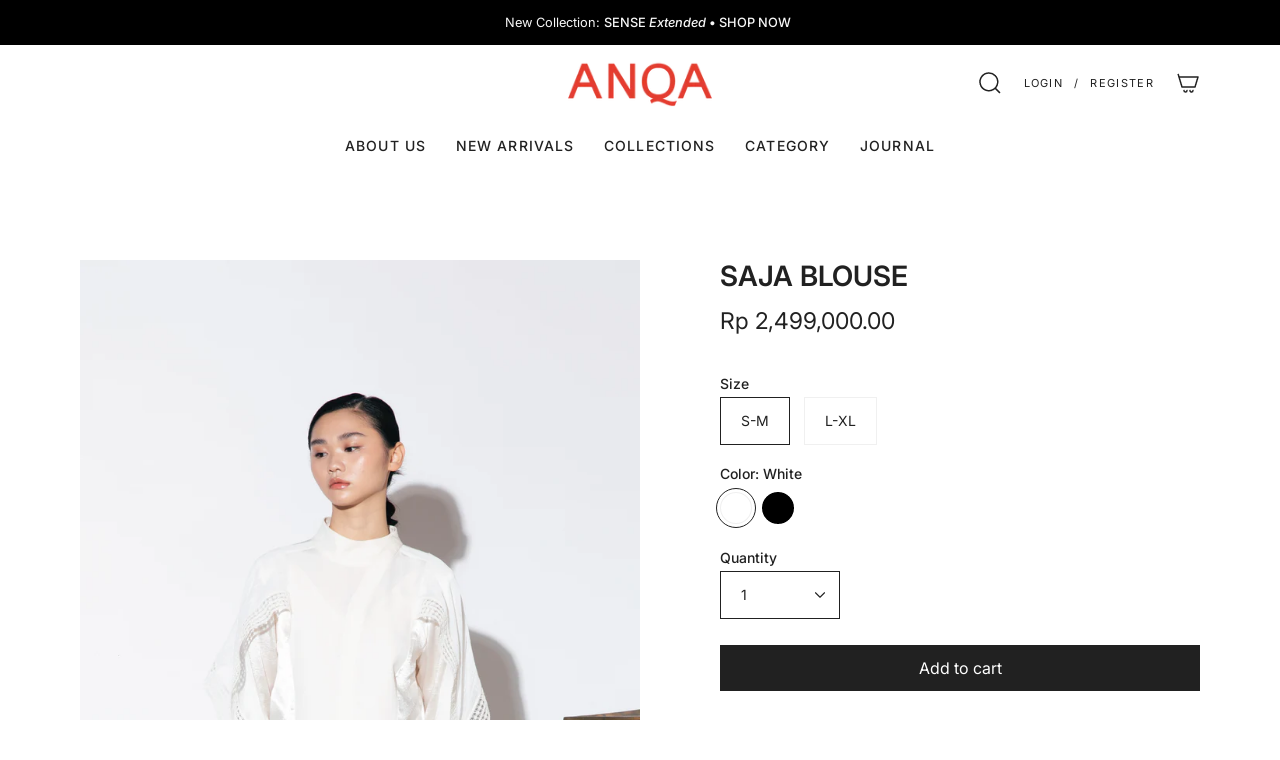

--- FILE ---
content_type: text/html; charset=utf-8
request_url: https://anqaofficial.com/products/saja-blouse
body_size: 27637
content:
<!doctype html>
<html class="no-js no-touch supports-no-cookies" lang="en">
  <head>
    
    <!-- Google tag (gtag.js) -->
    <script async src="https://www.googletagmanager.com/gtag/js?id=G-701MDY6FDV"></script>
    <script>
      window.dataLayer = window.dataLayer || [];
      function gtag(){dataLayer.push(arguments);}
      gtag('js', new Date());

      gtag('config', 'G-701MDY6FDV');
    </script>

    <meta charset="UTF-8">
    <meta name="viewport" content="width=device-width, initial-scale=1.0">
    <meta name="theme-color" content="#8191a4">
    <link rel="canonical" href="https://anqaofficial.com/products/saja-blouse">

    <!-- ======================= Broadcast Theme V3.7.1 ========================= -->

    <link rel="preconnect" href="https://cdn.shopify.com" crossorigin>
    <link rel="preconnect" href="https://fonts.shopify.com" crossorigin>
    <link rel="preconnect" href="https://monorail-edge.shopifysvc.com" crossorigin>

    <link rel="preload" href="//anqaofficial.com/cdn/shop/t/5/assets/lazysizes.js?v=111431644619468174291686902895" as="script">
    <link rel="preload" href="//anqaofficial.com/cdn/shop/t/5/assets/vendor.js?v=87256898729587446001686902895" as="script">
    <link rel="preload" href="//anqaofficial.com/cdn/shop/t/5/assets/theme.js?v=105428044142932824621686902895" as="script">
    <link rel="preload" href="//anqaofficial.com/cdn/shop/t/5/assets/theme.css?v=115198275839626632861686902895" as="style">
    <link href="//anqaofficial.com/cdn/shop/t/5/assets/custom-style.css?v=78968016468338706811686902895" rel="stylesheet" type="text/css" media="all" />


    <!-- Title and description ================================================ -->
    
    <title>
    
    SAJA BLOUSE
    
    
    
      &ndash; ANQA
    
  </title>

    
      <meta name="description" content="Crafted from mixed fabrics of satin and linen-blend fabric, this long-sleeve blouse is embellished with lace detail and a flare cut at the front sleeve. It has a rounded neckline and bent opening with snap closure at the front, reflecting a contemporary yet feminine style. - Buttoned cuffs- Side slit- Straight hem Note">
    

    <meta property="og:site_name" content="ANQA">
<meta property="og:url" content="https://anqaofficial.com/products/saja-blouse">
<meta property="og:title" content="SAJA BLOUSE">
<meta property="og:type" content="product">
<meta property="og:description" content="Crafted from mixed fabrics of satin and linen-blend fabric, this long-sleeve blouse is embellished with lace detail and a flare cut at the front sleeve. It has a rounded neckline and bent opening with snap closure at the front, reflecting a contemporary yet feminine style. - Buttoned cuffs- Side slit- Straight hem Note"><meta property="og:image" content="http://anqaofficial.com/cdn/shop/files/batch1-02.jpg?v=1706757869">
  <meta property="og:image:secure_url" content="https://anqaofficial.com/cdn/shop/files/batch1-02.jpg?v=1706757869">
  <meta property="og:image:width" content="3200">
  <meta property="og:image:height" content="4267"><meta property="og:price:amount" content="2,499,000.00">
  <meta property="og:price:currency" content="IDR"><meta name="twitter:card" content="summary_large_image">
<meta name="twitter:title" content="SAJA BLOUSE">
<meta name="twitter:description" content="Crafted from mixed fabrics of satin and linen-blend fabric, this long-sleeve blouse is embellished with lace detail and a flare cut at the front sleeve. It has a rounded neckline and bent opening with snap closure at the front, reflecting a contemporary yet feminine style. - Buttoned cuffs- Side slit- Straight hem Note">

    <!-- CSS ================================================================== -->

    <link href="//anqaofficial.com/cdn/shop/t/5/assets/font-settings.css?v=148335089418702765131759342597" rel="stylesheet" type="text/css" media="all" />

    
<style data-shopify>

:root {--scrollbar-width: 0px;


--COLOR-VIDEO-BG: #f2f2f2;


--COLOR-BG: #ffffff;
--COLOR-BG-TRANSPARENT: rgba(255, 255, 255, 0);
--COLOR-BG-SECONDARY: #ffffff;
--COLOR-BG-RGB: 255, 255, 255;

--COLOR-TEXT-DARK: #000000;
--COLOR-TEXT: #212121;
--COLOR-TEXT-LIGHT: #646464;


/* === Opacity shades of grey ===*/
--COLOR-A5:  rgba(33, 33, 33, 0.05);
--COLOR-A10: rgba(33, 33, 33, 0.1);
--COLOR-A15: rgba(33, 33, 33, 0.15);
--COLOR-A20: rgba(33, 33, 33, 0.2);
--COLOR-A25: rgba(33, 33, 33, 0.25);
--COLOR-A30: rgba(33, 33, 33, 0.3);
--COLOR-A35: rgba(33, 33, 33, 0.35);
--COLOR-A40: rgba(33, 33, 33, 0.4);
--COLOR-A45: rgba(33, 33, 33, 0.45);
--COLOR-A50: rgba(33, 33, 33, 0.5);
--COLOR-A55: rgba(33, 33, 33, 0.55);
--COLOR-A60: rgba(33, 33, 33, 0.6);
--COLOR-A65: rgba(33, 33, 33, 0.65);
--COLOR-A70: rgba(33, 33, 33, 0.7);
--COLOR-A75: rgba(33, 33, 33, 0.75);
--COLOR-A80: rgba(33, 33, 33, 0.8);
--COLOR-A85: rgba(33, 33, 33, 0.85);
--COLOR-A90: rgba(33, 33, 33, 0.9);
--COLOR-A95: rgba(33, 33, 33, 0.95);

--COLOR-BORDER: rgb(240, 240, 240);
--COLOR-BORDER-LIGHT: #f6f6f6;
--COLOR-BORDER-HAIRLINE: #f7f7f7;
--COLOR-BORDER-DARK: #bdbdbd;/* === Bright color ===*/
--COLOR-PRIMARY: #212121;
--COLOR-PRIMARY-HOVER: #000000;
--COLOR-PRIMARY-FADE: rgba(33, 33, 33, 0.05);
--COLOR-PRIMARY-FADE-HOVER: rgba(33, 33, 33, 0.1);
--COLOR-PRIMARY-LIGHT: #855656;--COLOR-PRIMARY-OPPOSITE: #ffffff;


/* === Secondary Color ===*/
--COLOR-SECONDARY: #8191a4;
--COLOR-SECONDARY-HOVER: #506a89;
--COLOR-SECONDARY-FADE: rgba(129, 145, 164, 0.05);
--COLOR-SECONDARY-FADE-HOVER: rgba(129, 145, 164, 0.1);--COLOR-SECONDARY-OPPOSITE: #ffffff;


/* === link Color ===*/
--COLOR-LINK: #e43d30;
--COLOR-LINK-HOVER: #bcb2a8;
--COLOR-LINK-FADE: rgba(228, 61, 48, 0.05);
--COLOR-LINK-FADE-HOVER: rgba(228, 61, 48, 0.1);--COLOR-LINK-OPPOSITE: #ffffff;


/* === Product grid sale tags ===*/
--COLOR-SALE-BG: #f9dee5;
--COLOR-SALE-TEXT: #af7b88;--COLOR-SALE-TEXT-SECONDARY: #f9dee5;

/* === Product grid badges ===*/
--COLOR-BADGE-BG: #ffffff;
--COLOR-BADGE-TEXT: #212121;

/* === Product sale color ===*/
--COLOR-SALE: #e43d30;

/* === Gray background on Product grid items ===*/--filter-bg: 1.0;/* === Helper colors for form error states ===*/
--COLOR-ERROR: #721C24;
--COLOR-ERROR-BG: #F8D7DA;
--COLOR-ERROR-BORDER: #F5C6CB;



  --RADIUS: 0px;
  --RADIUS-SM: 0px;


--COLOR-ANNOUNCEMENT-BG: #ffffff;
--COLOR-ANNOUNCEMENT-TEXT: #ab8c52;
--COLOR-ANNOUNCEMENT-BORDER: #e6ddcb;

--COLOR-HEADER-BG: #ffffff;
--COLOR-HEADER-BG-TRANSPARENT: rgba(255, 255, 255, 0);
--COLOR-HEADER-LINK: #212121;
--COLOR-HEADER-LINK-HOVER: #e43d30;

--COLOR-MENU-BG: #ffffff;
--COLOR-MENU-BORDER: #ffffff;
--COLOR-MENU-LINK: #212121;
--COLOR-MENU-LINK-HOVER: #e43d30;
--COLOR-SUBMENU-BG: #ffffff;
--COLOR-SUBMENU-LINK: #212121;
--COLOR-SUBMENU-LINK-HOVER: #e43d30;
--COLOR-MENU-TRANSPARENT: #ffffff;

--COLOR-FOOTER-BG: #ffffff;
--COLOR-FOOTER-TEXT: #212121;
--COLOR-FOOTER-LINK: #212121;
--COLOR-FOOTER-LINK-HOVER: #e43d30;
--COLOR-FOOTER-BORDER: #212121;

--TRANSPARENT: rgba(255, 255, 255, 0);

/* === Default overlay opacity ===*/
--overlay-opacity: 0;

/* === Custom Cursor ===*/
--ICON-ZOOM-IN: url( "//anqaofficial.com/cdn/shop/t/5/assets/icon-zoom-in.svg?v=182473373117644429561686902895" );
--ICON-ZOOM-OUT: url( "//anqaofficial.com/cdn/shop/t/5/assets/icon-zoom-out.svg?v=101497157853986683871686902895" );

/* === Custom Icons ===*/


  
  --ICON-ADD-BAG: url( "//anqaofficial.com/cdn/shop/t/5/assets/icon-add-bag-medium.svg?v=139170916092727621901686902895" );
  --ICON-ADD-CART: url( "//anqaofficial.com/cdn/shop/t/5/assets/icon-add-cart-medium.svg?v=57635405022452982901686902895" );
  --ICON-ARROW-LEFT: url( "//anqaofficial.com/cdn/shop/t/5/assets/icon-arrow-left-medium.svg?v=98614866157451683461686902895" );
  --ICON-ARROW-RIGHT: url( "//anqaofficial.com/cdn/shop/t/5/assets/icon-arrow-right-medium.svg?v=127385474140982877711686902895" );
  --ICON-SELECT: url("//anqaofficial.com/cdn/shop/t/5/assets/icon-select-medium.svg?v=1085");


--PRODUCT-GRID-ASPECT-RATIO: 140.0%;

/* === Typography ===*/
--FONT-WEIGHT-BODY: 400;
--FONT-WEIGHT-BODY-BOLD: 500;

--FONT-STACK-BODY: Inter, sans-serif;
--FONT-STYLE-BODY: normal;
--FONT-STYLE-BODY-ITALIC: italic;
--FONT-ADJUST-BODY: 1.0;

--FONT-WEIGHT-HEADING: 600;
--FONT-WEIGHT-HEADING-BOLD: 700;

--FONT-STACK-HEADING: Inter, sans-serif;
--FONT-STYLE-HEADING: normal;
--FONT-STYLE-HEADING-ITALIC: italic;
--FONT-ADJUST-HEADING: 1.0;

--FONT-STACK-NAV: Inter, sans-serif;
--FONT-STYLE-NAV: normal;
--FONT-STYLE-NAV-ITALIC: italic;
--FONT-ADJUST-NAV: 1.0;

--FONT-WEIGHT-NAV: 400;
--FONT-WEIGHT-NAV-BOLD: 500;

--FONT-SIZE-BASE: 1.0rem;
--FONT-SIZE-BASE-PERCENT: 1.0;

/* === Parallax ===*/
--PARALLAX-STRENGTH-MIN: 120.0%;
--PARALLAX-STRENGTH-MAX: 130.0%;--gutter: 60px;--grid: repeat(4, minmax(0, 1fr));
--grid-tablet: repeat(3, minmax(0, 1fr));
--grid-small: repeat(2, minmax(0, 1fr));
--grid-mobile: repeat(1, minmax(0, 1fr));
--gap: 16px;--base-animation-delay: 0ms;--ICON-STROKE-WIDTH: 1.5px;
}

</style>


    <link href="//anqaofficial.com/cdn/shop/t/5/assets/theme.css?v=115198275839626632861686902895" rel="stylesheet" type="text/css" media="all" />
    <link href="//anqaofficial.com/cdn/shop/t/5/assets/custom-style.css?v=78968016468338706811686902895" rel="stylesheet" type="text/css" media="all" />

    <script>
      if (window.navigator.userAgent.indexOf('MSIE ') > 0 || window.navigator.userAgent.indexOf('Trident/') > 0) {
        document.documentElement.className = document.documentElement.className + ' ie';

        var scripts = document.getElementsByTagName('script')[0];
        var polyfill = document.createElement("script");
        polyfill.defer = true;
        polyfill.src = "//anqaofficial.com/cdn/shop/t/5/assets/ie11.js?v=144489047535103983231686902895";

        scripts.parentNode.insertBefore(polyfill, scripts);
      } else {
        document.documentElement.className = document.documentElement.className.replace('no-js', 'js');
      }

      window.lazySizesConfig = window.lazySizesConfig || {};
      window.lazySizesConfig.preloadAfterLoad = true;

      let root = '/';
      if (root[root.length - 1] !== '/') {
        root = root + '/';
      }

      window.theme = {
        routes: {
          root: root,
          cart: '/cart',
          cart_add_url: '/cart/add',
          product_recommendations_url: '/recommendations/products',
          predictive_search_url: '/search/suggest',
          addresses_url: '/account/addresses'
        },
        assets: {
          photoswipe: '//anqaofficial.com/cdn/shop/t/5/assets/photoswipe.js?v=101811760775731399961686902895',
          smoothscroll: '//anqaofficial.com/cdn/shop/t/5/assets/smoothscroll.js?v=37906625415260927261686902895',
          swatches: '//anqaofficial.com/cdn/shop/t/5/assets/swatches.json?v=179075262383850637711706752151',
          base: "//anqaofficial.com/cdn/shop/t/5/assets/",
          no_image: "//anqaofficial.com/cdn/shopifycloud/storefront/assets/no-image-2048-a2addb12_1024x.gif",
        },
        strings: {
          addToCart: "Add to cart",
          soldOut: "Sold Out",
          from: "From",
          preOrder: "Pre-order",
          sale: "Sale",
          subscription: "Subscription",
          unavailable: "Unavailable",
          unitPrice: "Unit price",
          unitPriceSeparator: "per",
          shippingCalcSubmitButton: "Calculate shipping",
          shippingCalcSubmitButtonDisabled: "Calculating...",
          selectValue: "Select value",
          selectColor: "Select color",
          oneColor: "color",
          otherColor: "colors",
          upsellAddToCart: "Add",
          free: "Free"
        },
        settings: {
          customerLoggedIn: null ? true : false,
          cartDrawerEnabled: true,
          enableQuickAdd: false,
          enableAnimations: true,
          transparentHeader: false,
          swatchStyle: "circle"
        },
        moneyFormat: true ? "\u003cspan class=money\u003eRp {{amount}}\u003c\/span\u003e" : "\u003cspan class=money\u003eRp {{amount}}\u003c\/span\u003e",
        moneyWithoutCurrencyFormat: "\u003cspan class=money\u003eRp {{amount}}\u003c\/span\u003e",
        moneyWithCurrencyFormat: "\u003cspan class=money\u003eRp {{amount}}\u003c\/span\u003e",
        subtotal: 0,
        info: {
          name: 'broadcast'
        },
        version: '3.7.1'
      };

      document.addEventListener('lazyloaded', (e) => {
        const lazyImage = e.target.parentNode;
        if (lazyImage.classList.contains('lazy-image')) {
          lazyImage.style.backgroundImage = 'none';
        }
      });
    </script>

    
      <script src="//anqaofficial.com/cdn/shopifycloud/storefront/assets/themes_support/shopify_common-5f594365.js" defer="defer"></script>
    

    <!-- Theme Javascript ============================================================== -->
    <script src="//anqaofficial.com/cdn/shop/t/5/assets/lazysizes.js?v=111431644619468174291686902895" async="async"></script>
    <script src="//anqaofficial.com/cdn/shop/t/5/assets/vendor.js?v=87256898729587446001686902895" defer="defer"></script>
    <script src="//anqaofficial.com/cdn/shop/t/5/assets/theme.js?v=105428044142932824621686902895" defer="defer"></script>
    <script
      src="https://cdnjs.cloudflare.com/ajax/libs/jquery/3.6.2/jquery.min.js"
      integrity="sha512-tWHlutFnuG0C6nQRlpvrEhE4QpkG1nn2MOUMWmUeRePl4e3Aki0VB6W1v3oLjFtd0hVOtRQ9PHpSfN6u6/QXkQ=="
      crossorigin="anonymous"
      referrerpolicy="no-referrer"
    ></script><!-- Shopify app scripts =========================================================== -->

    <script>window.performance && window.performance.mark && window.performance.mark('shopify.content_for_header.start');</script><meta name="facebook-domain-verification" content="amiz6dzc36wc0vbjcq82cljur0fds4">
<meta id="shopify-digital-wallet" name="shopify-digital-wallet" content="/68374495515/digital_wallets/dialog">
<link rel="alternate" hreflang="x-default" href="https://anqaofficial.com/products/saja-blouse">
<link rel="alternate" hreflang="en" href="https://anqaofficial.com/products/saja-blouse">
<link rel="alternate" hreflang="en-AE" href="https://anqaofficial.com/en-ae/products/saja-blouse">
<link rel="alternate" type="application/json+oembed" href="https://anqaofficial.com/products/saja-blouse.oembed">
<script async="async" src="/checkouts/internal/preloads.js?locale=en-ID"></script>
<script id="shopify-features" type="application/json">{"accessToken":"13f4c0b0285edc4c58ce7053205010e1","betas":["rich-media-storefront-analytics"],"domain":"anqaofficial.com","predictiveSearch":true,"shopId":68374495515,"locale":"en"}</script>
<script>var Shopify = Shopify || {};
Shopify.shop = "anqa-indonesia.myshopify.com";
Shopify.locale = "en";
Shopify.currency = {"active":"IDR","rate":"1.0"};
Shopify.country = "ID";
Shopify.theme = {"name":"Copy of ANQA - 1.1","id":151591878939,"schema_name":"Broadcast","schema_version":"3.7.1","theme_store_id":868,"role":"main"};
Shopify.theme.handle = "null";
Shopify.theme.style = {"id":null,"handle":null};
Shopify.cdnHost = "anqaofficial.com/cdn";
Shopify.routes = Shopify.routes || {};
Shopify.routes.root = "/";</script>
<script type="module">!function(o){(o.Shopify=o.Shopify||{}).modules=!0}(window);</script>
<script>!function(o){function n(){var o=[];function n(){o.push(Array.prototype.slice.apply(arguments))}return n.q=o,n}var t=o.Shopify=o.Shopify||{};t.loadFeatures=n(),t.autoloadFeatures=n()}(window);</script>
<script id="shop-js-analytics" type="application/json">{"pageType":"product"}</script>
<script defer="defer" async type="module" src="//anqaofficial.com/cdn/shopifycloud/shop-js/modules/v2/client.init-shop-cart-sync_BT-GjEfc.en.esm.js"></script>
<script defer="defer" async type="module" src="//anqaofficial.com/cdn/shopifycloud/shop-js/modules/v2/chunk.common_D58fp_Oc.esm.js"></script>
<script defer="defer" async type="module" src="//anqaofficial.com/cdn/shopifycloud/shop-js/modules/v2/chunk.modal_xMitdFEc.esm.js"></script>
<script type="module">
  await import("//anqaofficial.com/cdn/shopifycloud/shop-js/modules/v2/client.init-shop-cart-sync_BT-GjEfc.en.esm.js");
await import("//anqaofficial.com/cdn/shopifycloud/shop-js/modules/v2/chunk.common_D58fp_Oc.esm.js");
await import("//anqaofficial.com/cdn/shopifycloud/shop-js/modules/v2/chunk.modal_xMitdFEc.esm.js");

  window.Shopify.SignInWithShop?.initShopCartSync?.({"fedCMEnabled":true,"windoidEnabled":true});

</script>
<script>(function() {
  var isLoaded = false;
  function asyncLoad() {
    if (isLoaded) return;
    isLoaded = true;
    var urls = ["https:\/\/omnisnippet1.com\/inShop\/Embed\/shopify.js?shop=anqa-indonesia.myshopify.com"];
    for (var i = 0; i < urls.length; i++) {
      var s = document.createElement('script');
      s.type = 'text/javascript';
      s.async = true;
      s.src = urls[i];
      var x = document.getElementsByTagName('script')[0];
      x.parentNode.insertBefore(s, x);
    }
  };
  if(window.attachEvent) {
    window.attachEvent('onload', asyncLoad);
  } else {
    window.addEventListener('load', asyncLoad, false);
  }
})();</script>
<script id="__st">var __st={"a":68374495515,"offset":25200,"reqid":"9627fd1c-6af1-4507-830a-6870fa888fa6-1769062337","pageurl":"anqaofficial.com\/products\/saja-blouse","u":"f0c3c3a371ec","p":"product","rtyp":"product","rid":8387621519643};</script>
<script>window.ShopifyPaypalV4VisibilityTracking = true;</script>
<script id="captcha-bootstrap">!function(){'use strict';const t='contact',e='account',n='new_comment',o=[[t,t],['blogs',n],['comments',n],[t,'customer']],c=[[e,'customer_login'],[e,'guest_login'],[e,'recover_customer_password'],[e,'create_customer']],r=t=>t.map((([t,e])=>`form[action*='/${t}']:not([data-nocaptcha='true']) input[name='form_type'][value='${e}']`)).join(','),a=t=>()=>t?[...document.querySelectorAll(t)].map((t=>t.form)):[];function s(){const t=[...o],e=r(t);return a(e)}const i='password',u='form_key',d=['recaptcha-v3-token','g-recaptcha-response','h-captcha-response',i],f=()=>{try{return window.sessionStorage}catch{return}},m='__shopify_v',_=t=>t.elements[u];function p(t,e,n=!1){try{const o=window.sessionStorage,c=JSON.parse(o.getItem(e)),{data:r}=function(t){const{data:e,action:n}=t;return t[m]||n?{data:e,action:n}:{data:t,action:n}}(c);for(const[e,n]of Object.entries(r))t.elements[e]&&(t.elements[e].value=n);n&&o.removeItem(e)}catch(o){console.error('form repopulation failed',{error:o})}}const l='form_type',E='cptcha';function T(t){t.dataset[E]=!0}const w=window,h=w.document,L='Shopify',v='ce_forms',y='captcha';let A=!1;((t,e)=>{const n=(g='f06e6c50-85a8-45c8-87d0-21a2b65856fe',I='https://cdn.shopify.com/shopifycloud/storefront-forms-hcaptcha/ce_storefront_forms_captcha_hcaptcha.v1.5.2.iife.js',D={infoText:'Protected by hCaptcha',privacyText:'Privacy',termsText:'Terms'},(t,e,n)=>{const o=w[L][v],c=o.bindForm;if(c)return c(t,g,e,D).then(n);var r;o.q.push([[t,g,e,D],n]),r=I,A||(h.body.append(Object.assign(h.createElement('script'),{id:'captcha-provider',async:!0,src:r})),A=!0)});var g,I,D;w[L]=w[L]||{},w[L][v]=w[L][v]||{},w[L][v].q=[],w[L][y]=w[L][y]||{},w[L][y].protect=function(t,e){n(t,void 0,e),T(t)},Object.freeze(w[L][y]),function(t,e,n,w,h,L){const[v,y,A,g]=function(t,e,n){const i=e?o:[],u=t?c:[],d=[...i,...u],f=r(d),m=r(i),_=r(d.filter((([t,e])=>n.includes(e))));return[a(f),a(m),a(_),s()]}(w,h,L),I=t=>{const e=t.target;return e instanceof HTMLFormElement?e:e&&e.form},D=t=>v().includes(t);t.addEventListener('submit',(t=>{const e=I(t);if(!e)return;const n=D(e)&&!e.dataset.hcaptchaBound&&!e.dataset.recaptchaBound,o=_(e),c=g().includes(e)&&(!o||!o.value);(n||c)&&t.preventDefault(),c&&!n&&(function(t){try{if(!f())return;!function(t){const e=f();if(!e)return;const n=_(t);if(!n)return;const o=n.value;o&&e.removeItem(o)}(t);const e=Array.from(Array(32),(()=>Math.random().toString(36)[2])).join('');!function(t,e){_(t)||t.append(Object.assign(document.createElement('input'),{type:'hidden',name:u})),t.elements[u].value=e}(t,e),function(t,e){const n=f();if(!n)return;const o=[...t.querySelectorAll(`input[type='${i}']`)].map((({name:t})=>t)),c=[...d,...o],r={};for(const[a,s]of new FormData(t).entries())c.includes(a)||(r[a]=s);n.setItem(e,JSON.stringify({[m]:1,action:t.action,data:r}))}(t,e)}catch(e){console.error('failed to persist form',e)}}(e),e.submit())}));const S=(t,e)=>{t&&!t.dataset[E]&&(n(t,e.some((e=>e===t))),T(t))};for(const o of['focusin','change'])t.addEventListener(o,(t=>{const e=I(t);D(e)&&S(e,y())}));const B=e.get('form_key'),M=e.get(l),P=B&&M;t.addEventListener('DOMContentLoaded',(()=>{const t=y();if(P)for(const e of t)e.elements[l].value===M&&p(e,B);[...new Set([...A(),...v().filter((t=>'true'===t.dataset.shopifyCaptcha))])].forEach((e=>S(e,t)))}))}(h,new URLSearchParams(w.location.search),n,t,e,['guest_login'])})(!0,!0)}();</script>
<script integrity="sha256-4kQ18oKyAcykRKYeNunJcIwy7WH5gtpwJnB7kiuLZ1E=" data-source-attribution="shopify.loadfeatures" defer="defer" src="//anqaofficial.com/cdn/shopifycloud/storefront/assets/storefront/load_feature-a0a9edcb.js" crossorigin="anonymous"></script>
<script data-source-attribution="shopify.dynamic_checkout.dynamic.init">var Shopify=Shopify||{};Shopify.PaymentButton=Shopify.PaymentButton||{isStorefrontPortableWallets:!0,init:function(){window.Shopify.PaymentButton.init=function(){};var t=document.createElement("script");t.src="https://anqaofficial.com/cdn/shopifycloud/portable-wallets/latest/portable-wallets.en.js",t.type="module",document.head.appendChild(t)}};
</script>
<script data-source-attribution="shopify.dynamic_checkout.buyer_consent">
  function portableWalletsHideBuyerConsent(e){var t=document.getElementById("shopify-buyer-consent"),n=document.getElementById("shopify-subscription-policy-button");t&&n&&(t.classList.add("hidden"),t.setAttribute("aria-hidden","true"),n.removeEventListener("click",e))}function portableWalletsShowBuyerConsent(e){var t=document.getElementById("shopify-buyer-consent"),n=document.getElementById("shopify-subscription-policy-button");t&&n&&(t.classList.remove("hidden"),t.removeAttribute("aria-hidden"),n.addEventListener("click",e))}window.Shopify?.PaymentButton&&(window.Shopify.PaymentButton.hideBuyerConsent=portableWalletsHideBuyerConsent,window.Shopify.PaymentButton.showBuyerConsent=portableWalletsShowBuyerConsent);
</script>
<script data-source-attribution="shopify.dynamic_checkout.cart.bootstrap">document.addEventListener("DOMContentLoaded",(function(){function t(){return document.querySelector("shopify-accelerated-checkout-cart, shopify-accelerated-checkout")}if(t())Shopify.PaymentButton.init();else{new MutationObserver((function(e,n){t()&&(Shopify.PaymentButton.init(),n.disconnect())})).observe(document.body,{childList:!0,subtree:!0})}}));
</script>

<script>window.performance && window.performance.mark && window.performance.mark('shopify.content_for_header.end');</script>
  <style type='text/css'>
  .baCountry{width:30px;height:20px;display:inline-block;vertical-align:middle;margin-right:6px;background-size:30px!important;border-radius:4px;background-repeat:no-repeat}
  .baCountry-traditional .baCountry{background-image:url(https://cdn.shopify.com/s/files/1/0194/1736/6592/t/1/assets/ba-flags.png?=14261939516959647149);height:19px!important}
  .baCountry-modern .baCountry{background-image:url(https://cdn.shopify.com/s/files/1/0194/1736/6592/t/1/assets/ba-flags.png?=14261939516959647149)}
  .baCountry-NO-FLAG{background-position:0 0}.baCountry-AD{background-position:0 -20px}.baCountry-AED{background-position:0 -40px}.baCountry-AFN{background-position:0 -60px}.baCountry-AG{background-position:0 -80px}.baCountry-AI{background-position:0 -100px}.baCountry-ALL{background-position:0 -120px}.baCountry-AMD{background-position:0 -140px}.baCountry-AOA{background-position:0 -160px}.baCountry-ARS{background-position:0 -180px}.baCountry-AS{background-position:0 -200px}.baCountry-AT{background-position:0 -220px}.baCountry-AUD{background-position:0 -240px}.baCountry-AWG{background-position:0 -260px}.baCountry-AZN{background-position:0 -280px}.baCountry-BAM{background-position:0 -300px}.baCountry-BBD{background-position:0 -320px}.baCountry-BDT{background-position:0 -340px}.baCountry-BE{background-position:0 -360px}.baCountry-BF{background-position:0 -380px}.baCountry-BGN{background-position:0 -400px}.baCountry-BHD{background-position:0 -420px}.baCountry-BIF{background-position:0 -440px}.baCountry-BJ{background-position:0 -460px}.baCountry-BMD{background-position:0 -480px}.baCountry-BND{background-position:0 -500px}.baCountry-BOB{background-position:0 -520px}.baCountry-BRL{background-position:0 -540px}.baCountry-BSD{background-position:0 -560px}.baCountry-BTN{background-position:0 -580px}.baCountry-BWP{background-position:0 -600px}.baCountry-BYN{background-position:0 -620px}.baCountry-BZD{background-position:0 -640px}.baCountry-CAD{background-position:0 -660px}.baCountry-CC{background-position:0 -680px}.baCountry-CDF{background-position:0 -700px}.baCountry-CG{background-position:0 -720px}.baCountry-CHF{background-position:0 -740px}.baCountry-CI{background-position:0 -760px}.baCountry-CK{background-position:0 -780px}.baCountry-CLP{background-position:0 -800px}.baCountry-CM{background-position:0 -820px}.baCountry-CNY{background-position:0 -840px}.baCountry-COP{background-position:0 -860px}.baCountry-CRC{background-position:0 -880px}.baCountry-CU{background-position:0 -900px}.baCountry-CX{background-position:0 -920px}.baCountry-CY{background-position:0 -940px}.baCountry-CZK{background-position:0 -960px}.baCountry-DE{background-position:0 -980px}.baCountry-DJF{background-position:0 -1000px}.baCountry-DKK{background-position:0 -1020px}.baCountry-DM{background-position:0 -1040px}.baCountry-DOP{background-position:0 -1060px}.baCountry-DZD{background-position:0 -1080px}.baCountry-EC{background-position:0 -1100px}.baCountry-EE{background-position:0 -1120px}.baCountry-EGP{background-position:0 -1140px}.baCountry-ER{background-position:0 -1160px}.baCountry-ES{background-position:0 -1180px}.baCountry-ETB{background-position:0 -1200px}.baCountry-EUR{background-position:0 -1220px}.baCountry-FI{background-position:0 -1240px}.baCountry-FJD{background-position:0 -1260px}.baCountry-FKP{background-position:0 -1280px}.baCountry-FO{background-position:0 -1300px}.baCountry-FR{background-position:0 -1320px}.baCountry-GA{background-position:0 -1340px}.baCountry-GBP{background-position:0 -1360px}.baCountry-GD{background-position:0 -1380px}.baCountry-GEL{background-position:0 -1400px}.baCountry-GHS{background-position:0 -1420px}.baCountry-GIP{background-position:0 -1440px}.baCountry-GL{background-position:0 -1460px}.baCountry-GMD{background-position:0 -1480px}.baCountry-GNF{background-position:0 -1500px}.baCountry-GQ{background-position:0 -1520px}.baCountry-GR{background-position:0 -1540px}.baCountry-GTQ{background-position:0 -1560px}.baCountry-GU{background-position:0 -1580px}.baCountry-GW{background-position:0 -1600px}.baCountry-HKD{background-position:0 -1620px}.baCountry-HNL{background-position:0 -1640px}.baCountry-HRK{background-position:0 -1660px}.baCountry-HTG{background-position:0 -1680px}.baCountry-HUF{background-position:0 -1700px}.baCountry-IDR{background-position:0 -1720px}.baCountry-IE{background-position:0 -1740px}.baCountry-ILS{background-position:0 -1760px}.baCountry-INR{background-position:0 -1780px}.baCountry-IO{background-position:0 -1800px}.baCountry-IQD{background-position:0 -1820px}.baCountry-IRR{background-position:0 -1840px}.baCountry-ISK{background-position:0 -1860px}.baCountry-IT{background-position:0 -1880px}.baCountry-JMD{background-position:0 -1900px}.baCountry-JOD{background-position:0 -1920px}.baCountry-JPY{background-position:0 -1940px}.baCountry-KES{background-position:0 -1960px}.baCountry-KGS{background-position:0 -1980px}.baCountry-KHR{background-position:0 -2000px}.baCountry-KI{background-position:0 -2020px}.baCountry-KMF{background-position:0 -2040px}.baCountry-KN{background-position:0 -2060px}.baCountry-KP{background-position:0 -2080px}.baCountry-KRW{background-position:0 -2100px}.baCountry-KWD{background-position:0 -2120px}.baCountry-KYD{background-position:0 -2140px}.baCountry-KZT{background-position:0 -2160px}.baCountry-LBP{background-position:0 -2180px}.baCountry-LI{background-position:0 -2200px}.baCountry-LKR{background-position:0 -2220px}.baCountry-LRD{background-position:0 -2240px}.baCountry-LSL{background-position:0 -2260px}.baCountry-LT{background-position:0 -2280px}.baCountry-LU{background-position:0 -2300px}.baCountry-LV{background-position:0 -2320px}.baCountry-LYD{background-position:0 -2340px}.baCountry-MAD{background-position:0 -2360px}.baCountry-MC{background-position:0 -2380px}.baCountry-MDL{background-position:0 -2400px}.baCountry-ME{background-position:0 -2420px}.baCountry-MGA{background-position:0 -2440px}.baCountry-MKD{background-position:0 -2460px}.baCountry-ML{background-position:0 -2480px}.baCountry-MMK{background-position:0 -2500px}.baCountry-MN{background-position:0 -2520px}.baCountry-MOP{background-position:0 -2540px}.baCountry-MQ{background-position:0 -2560px}.baCountry-MR{background-position:0 -2580px}.baCountry-MS{background-position:0 -2600px}.baCountry-MT{background-position:0 -2620px}.baCountry-MUR{background-position:0 -2640px}.baCountry-MVR{background-position:0 -2660px}.baCountry-MWK{background-position:0 -2680px}.baCountry-MXN{background-position:0 -2700px}.baCountry-MYR{background-position:0 -2720px}.baCountry-MZN{background-position:0 -2740px}.baCountry-NAD{background-position:0 -2760px}.baCountry-NE{background-position:0 -2780px}.baCountry-NF{background-position:0 -2800px}.baCountry-NG{background-position:0 -2820px}.baCountry-NIO{background-position:0 -2840px}.baCountry-NL{background-position:0 -2860px}.baCountry-NOK{background-position:0 -2880px}.baCountry-NPR{background-position:0 -2900px}.baCountry-NR{background-position:0 -2920px}.baCountry-NU{background-position:0 -2940px}.baCountry-NZD{background-position:0 -2960px}.baCountry-OMR{background-position:0 -2980px}.baCountry-PAB{background-position:0 -3000px}.baCountry-PEN{background-position:0 -3020px}.baCountry-PGK{background-position:0 -3040px}.baCountry-PHP{background-position:0 -3060px}.baCountry-PKR{background-position:0 -3080px}.baCountry-PLN{background-position:0 -3100px}.baCountry-PR{background-position:0 -3120px}.baCountry-PS{background-position:0 -3140px}.baCountry-PT{background-position:0 -3160px}.baCountry-PW{background-position:0 -3180px}.baCountry-QAR{background-position:0 -3200px}.baCountry-RON{background-position:0 -3220px}.baCountry-RSD{background-position:0 -3240px}.baCountry-RUB{background-position:0 -3260px}.baCountry-RWF{background-position:0 -3280px}.baCountry-SAR{background-position:0 -3300px}.baCountry-SBD{background-position:0 -3320px}.baCountry-SCR{background-position:0 -3340px}.baCountry-SDG{background-position:0 -3360px}.baCountry-SEK{background-position:0 -3380px}.baCountry-SGD{background-position:0 -3400px}.baCountry-SI{background-position:0 -3420px}.baCountry-SK{background-position:0 -3440px}.baCountry-SLL{background-position:0 -3460px}.baCountry-SM{background-position:0 -3480px}.baCountry-SN{background-position:0 -3500px}.baCountry-SO{background-position:0 -3520px}.baCountry-SRD{background-position:0 -3540px}.baCountry-SSP{background-position:0 -3560px}.baCountry-STD{background-position:0 -3580px}.baCountry-SV{background-position:0 -3600px}.baCountry-SYP{background-position:0 -3620px}.baCountry-SZL{background-position:0 -3640px}.baCountry-TC{background-position:0 -3660px}.baCountry-TD{background-position:0 -3680px}.baCountry-TG{background-position:0 -3700px}.baCountry-THB{background-position:0 -3720px}.baCountry-TJS{background-position:0 -3740px}.baCountry-TK{background-position:0 -3760px}.baCountry-TMT{background-position:0 -3780px}.baCountry-TND{background-position:0 -3800px}.baCountry-TOP{background-position:0 -3820px}.baCountry-TRY{background-position:0 -3840px}.baCountry-TTD{background-position:0 -3860px}.baCountry-TWD{background-position:0 -3880px}.baCountry-TZS{background-position:0 -3900px}.baCountry-UAH{background-position:0 -3920px}.baCountry-UGX{background-position:0 -3940px}.baCountry-USD{background-position:0 -3960px}.baCountry-UYU{background-position:0 -3980px}.baCountry-UZS{background-position:0 -4000px}.baCountry-VEF{background-position:0 -4020px}.baCountry-VG{background-position:0 -4040px}.baCountry-VI{background-position:0 -4060px}.baCountry-VND{background-position:0 -4080px}.baCountry-VUV{background-position:0 -4100px}.baCountry-WST{background-position:0 -4120px}.baCountry-XAF{background-position:0 -4140px}.baCountry-XPF{background-position:0 -4160px}.baCountry-YER{background-position:0 -4180px}.baCountry-ZAR{background-position:0 -4200px}.baCountry-ZM{background-position:0 -4220px}.baCountry-ZW{background-position:0 -4240px}
  .bacurr-checkoutNotice{margin: 3px 10px 0 10px;left: 0;right: 0;text-align: center;}
  @media (min-width:750px) {.bacurr-checkoutNotice{position: absolute;}}
</style>

<script>
    window.baCurr = window.baCurr || {};
    window.baCurr.config = {}; window.baCurr.rePeat = function () {};
    Object.assign(window.baCurr.config, {
      "enabled":false,
      "manual_placement":"",
      "night_time":false,
      "round_by_default":false,
      "display_position":"bottom_left",
      "display_position_type":"floating",
      "custom_code":{"css":""},
      "flag_type":"countryandmoney",
      "flag_design":"modern",
      "round_style":"none",
      "round_dec":"",
      "chosen_cur":,
      "desktop_visible":false,
      "mob_visible":false,
      "money_mouse_show":false,
      "textColor":"",
      "flag_theme":"default",
      "selector_hover_hex":"",
      "lightning":false,
      "mob_manual_placement":"",
      "mob_placement":"bottom_left",
      "mob_placement_type":"floating",
      "moneyWithCurrencyFormat":false,
      "ui_style":"default",
      "user_curr":"",
      "auto_loc":false,
      "auto_pref":false,
      "selector_bg_hex":"",
      "selector_border_type":"noBorder",
      "cart_alert_bg_hex":"",
      "cart_alert_note":"",
      "cart_alert_state":false,
      "cart_alert_font_hex":""
    },{
      money_format: "\u003cspan class=money\u003eRp {{amount}}\u003c\/span\u003e",
      money_with_currency_format: "\u003cspan class=money\u003eRp {{amount}}\u003c\/span\u003e",
      user_curr: "IDR"
    });
    window.baCurr.config.multi_curr = [];
    
    window.baCurr.config.final_currency = "IDR" || '';
    window.baCurr.config.multi_curr = "IDR".split(',') || '';

    (function(window, document) {"use strict";
      function onload(){
        function insertPopupMessageJs(){
          var head = document.getElementsByTagName('head')[0];
          var script = document.createElement('script');
          script.src = ('https:' == document.location.protocol ? 'https://' : 'http://') + 'currency.boosterapps.com/preview_curr.js';
          script.type = 'text/javascript';
          head.appendChild(script);
        }

        if(document.location.search.indexOf("preview_cur=1") > -1){
          setTimeout(function(){
            window.currency_preview_result = document.getElementById("baCurrSelector").length > 0 ? 'success' : 'error';
            insertPopupMessageJs();
          }, 1000);
        }
      }

      var head = document.getElementsByTagName('head')[0];
      var script = document.createElement('script');
      script.src = ('https:' == document.location.protocol ? 'https://' : 'http://') + "";
      script.type = 'text/javascript';
      script.onload = script.onreadystatechange = function() {
      if (script.readyState) {
        if (script.readyState === 'complete' || script.readyState === 'loaded') {
          script.onreadystatechange = null;
            onload();
          }
        }
        else {
          onload();
        }
      };
      head.appendChild(script);

    }(window, document));
</script>

<!-- BEGIN app block: shopify://apps/sami-b2b-lock/blocks/app-embed/8d86a3b4-97b3-44ab-adc1-ec01c5a89da9 -->
 


  <script>

    window.Samita = window.Samita || {}
    Samita.SamitaLocksAccessParams = Samita.SamitaLocksAccessParams || {}
    Samita.SamitaLocksAccessParams.settings =  {"general":{"price_atc":"plain_text","effect_button":"ripple","placeholder_message":true,"placeholder_templateLock":true},"template":{"text_color":"#000","btn_bg_color":"#7396a2","bg_placeholder":"#f3f3f3","btn_text_color":"#ffffff","bg_notification":"#fff","input_box_shadow":"#ccc","plain_text_color":"#230d0d","color_placeholder":"#000","button_priceAtc_bg":"#5487a0","input_passcode_color":"#000","button_priceAtc_color":"#fff","input_passcode_background":"#ffffff"}};
    Samita.SamitaLocksAccessParams.locks =  [{"id":10479,"shop_id":4774,"name":"Test","access":1,"resources_conditional":{"type":["passcode"],"customer":{"logic":[[{"type":"tagged_with","value":null}]],"source":"rules","listManual":[]},"passcode":{"code":null,"message":"test 123","listCode":["coba123"]},"redirect":{"type":"url"},"secretLink":{"code":[],"links":[],"message":null,"resources":"products"}},"resources_lock":{"url":"/collections/dawn","page":[],"type":"url","blogs":{"active":"blogs","selectedBlogs":[],"selectedArticles":[]},"exclude":{"url":[],"active":false},"setting":["all"],"hideList":false,"products":[],"PreviewLink":"anqa-indonesia.myshopify.com/collections/dawn","collections":{"430433075483":"collections"},"grandAccess":{"time":1,"interval":"day"},"limitProduct":"manual","allowHomePage":true},"status":0,"flags":{"unexpectedError":false},"created_at":"2024-06-20T10:40:13.000000Z","updated_at":"2024-06-20T11:01:39.000000Z"}];
    Samita.SamitaLocksAccessParams.themeStoreId = Shopify.theme.theme_store_id;
    Samita.SamitaLocksAccessParams.ShopUrl = Shopify.shop;
    Samita.SamitaLocksAccessParams.features =  {};
    Samita.SamitaLocksAccessParams.themeInfo  = [{"id":138351673627,"name":"ANQA - 1.1","role":"unpublished","theme_store_id":868,"selected":false,"theme_name":"Broadcast","theme_version":"3.7.1"},{"id":140665389339,"name":"ANQA - 1.0","role":"unpublished","theme_store_id":868,"selected":false,"theme_name":"Broadcast","theme_version":"3.7.1"},{"id":148351385883,"name":"Updated copy of Dawn","role":"unpublished","theme_store_id":887,"selected":false,"theme_name":"Dawn","theme_version":"9.0.0"},{"id":151591878939,"name":"Copy of ANQA - 1.1","role":"main","theme_store_id":868,"selected":true,"theme_name":"Broadcast","theme_version":"3.7.1"}];
    Samita.SamitaLocksAccessParams.appUrl = "https:\/\/lock.samita.io\/";
    Samita.SamitaLocksAccessParams.selector = {"theme_store_id":868,"theme_name":"Broadcast","product":{"price":".product__price__wrap","btnAtc":"button.btn.product__submit__add","mainContent":".main-content"},"collection":{"productSelector":".product-grid .product-item","collectionSelect":".collection-list .collection-block__wrapper","price":"span.price","btnAtc":""},"searchPage":{"productSelector":".product-grid .product-item","price":"span.price","btnAtc":""},"otherPage":{"productSelector":".product-grid .product-item","collectionSelect":".collection-list .collection-block__wrapper","price":"p.product-list-item-price","btnAtc":""},"index":{"productSelector":".product-grid .product-item","collectionSelect":".flickity-slider .product-item","price":"span.price","btnAtc":""}};
    Samita.SamitaLocksAccessParams.translation = {"default":{"general":{"Back":"Back","Submit":"Submit","Enter_passcode":"Enter passcode","Passcode_empty":"Passcode cant be empty !!","secret_lock_atc":"You cannot see the add to cart of this product !!","title_linkScret":"The link is locked !!","customer_lock_atc":"Button add to cart has been lock !!","secret_lock_price":"You cannot see the price of this product !!","Login_to_see_price":"Login to see price","Passcode_incorrect":"Passcode is incorrect !!","customer_lock_price":"Price had been locked !!","Login_to_Add_to_cart":"Login to Add to cart","notification_linkScret":"resource accessible only with secret link","This_resource_has_been_locked":"This resource has been locked","please_enter_passcode_to_unlock":"Please enter your passcode to unlock this resource"}}};
    Samita.SamitaLocksAccessParams.locale = "en";
    Samita.SamitaLocksAccessParams.current_locale = "en";
    Samita.SamitaLocksAccessParams.ListHandle = [];
    Samita.SamitaLocksAccessParams.ProductsLoad = [];
    Samita.SamitaLocksAccessParams.proxy_url = "/apps/samita-lock"
    Samita.SamitaLocksAccessParams.tokenStorefrontSamiLock = "";

    if(window?.Shopify?.designMode){
        window.Samita.SamitaLocksAccessParams.locks = [];
    }

    
      document.querySelector('html').classList.add('smt-loadding');
    

    
    

    

    


    Samita.SamitaLocksAccessParams.product ={"id":8387621519643,"title":"SAJA BLOUSE","handle":"saja-blouse","description":"\u003cp\u003eCrafted from mixed fabrics of satin and linen-blend fabric, this long-sleeve blouse is embellished with lace detail and a flare cut at the front sleeve. It has a rounded neckline and bent opening with snap closure at the front, reflecting a contemporary yet feminine style. \u003cbr data-mce-fragment=\"1\"\u003e\u003cbr data-mce-fragment=\"1\"\u003e- Buttoned cuffs\u003cbr data-mce-fragment=\"1\"\u003e- Side slit\u003cbr data-mce-fragment=\"1\"\u003e- Straight hem\u003c\/p\u003e\n\u003cp\u003e\u003cstrong\u003eNote:\u003c\/strong\u003e\u003cspan\u003e This model is 170 cm and is wearing a size S\/M\u003c\/span\u003e\u003c\/p\u003e\n\u003cp\u003e\u003cspan\u003eChest\/Hip\u003cbr\u003eS\/M : 102\/116\u003cbr\u003eL\/XL : 116\/130\u003c\/span\u003e\u003c\/p\u003e","published_at":"2024-12-12T14:44:36+07:00","created_at":"2023-07-11T13:59:33+07:00","vendor":"Anqa Official","type":"TOP","tags":["1.LADIES","2.BLOUSE","3.TRANQUIL","4.SS23","5.2023"],"price":249900000,"price_min":249900000,"price_max":249900000,"available":true,"price_varies":false,"compare_at_price":null,"compare_at_price_min":0,"compare_at_price_max":0,"compare_at_price_varies":false,"variants":[{"id":45585789387035,"title":"S-M \/ White","option1":"S-M","option2":"White","option3":null,"sku":"403010112045231A2","requires_shipping":true,"taxable":true,"featured_image":{"id":41935471837467,"product_id":8387621519643,"position":1,"created_at":"2023-07-11T13:59:33+07:00","updated_at":"2024-02-01T10:24:29+07:00","alt":null,"width":3200,"height":4267,"src":"\/\/anqaofficial.com\/cdn\/shop\/files\/batch1-02.jpg?v=1706757869","variant_ids":[45585789387035,45585789419803]},"available":true,"name":"SAJA BLOUSE - S-M \/ White","public_title":"S-M \/ White","options":["S-M","White"],"price":249900000,"weight":500,"compare_at_price":null,"inventory_management":"shopify","barcode":"403010112045231A2","featured_media":{"alt":null,"id":34334654169371,"position":1,"preview_image":{"aspect_ratio":0.75,"height":4267,"width":3200,"src":"\/\/anqaofficial.com\/cdn\/shop\/files\/batch1-02.jpg?v=1706757869"}},"requires_selling_plan":false,"selling_plan_allocations":[]},{"id":45585789452571,"title":"S-M \/ Black","option1":"S-M","option2":"Black","option3":null,"sku":"403010112125231A1","requires_shipping":true,"taxable":true,"featured_image":{"id":41936000483611,"product_id":8387621519643,"position":4,"created_at":"2023-07-11T15:14:42+07:00","updated_at":"2023-07-11T15:14:58+07:00","alt":null,"width":3200,"height":4267,"src":"\/\/anqaofficial.com\/cdn\/shop\/files\/batch2-14.jpg?v=1689063298","variant_ids":[45585789452571,45585789485339]},"available":true,"name":"SAJA BLOUSE - S-M \/ Black","public_title":"S-M \/ Black","options":["S-M","Black"],"price":249900000,"weight":500,"compare_at_price":null,"inventory_management":"shopify","barcode":"403010112125231A1","featured_media":{"alt":null,"id":34335196971291,"position":4,"preview_image":{"aspect_ratio":0.75,"height":4267,"width":3200,"src":"\/\/anqaofficial.com\/cdn\/shop\/files\/batch2-14.jpg?v=1689063298"}},"requires_selling_plan":false,"selling_plan_allocations":[]},{"id":45585789419803,"title":"L-XL \/ White","option1":"L-XL","option2":"White","option3":null,"sku":"403010113045231A2","requires_shipping":true,"taxable":true,"featured_image":{"id":41935471837467,"product_id":8387621519643,"position":1,"created_at":"2023-07-11T13:59:33+07:00","updated_at":"2024-02-01T10:24:29+07:00","alt":null,"width":3200,"height":4267,"src":"\/\/anqaofficial.com\/cdn\/shop\/files\/batch1-02.jpg?v=1706757869","variant_ids":[45585789387035,45585789419803]},"available":true,"name":"SAJA BLOUSE - L-XL \/ White","public_title":"L-XL \/ White","options":["L-XL","White"],"price":249900000,"weight":500,"compare_at_price":null,"inventory_management":"shopify","barcode":"403010113045231A2","featured_media":{"alt":null,"id":34334654169371,"position":1,"preview_image":{"aspect_ratio":0.75,"height":4267,"width":3200,"src":"\/\/anqaofficial.com\/cdn\/shop\/files\/batch1-02.jpg?v=1706757869"}},"requires_selling_plan":false,"selling_plan_allocations":[]},{"id":45585789485339,"title":"L-XL \/ Black","option1":"L-XL","option2":"Black","option3":null,"sku":"403010113125231A1","requires_shipping":true,"taxable":true,"featured_image":{"id":41936000483611,"product_id":8387621519643,"position":4,"created_at":"2023-07-11T15:14:42+07:00","updated_at":"2023-07-11T15:14:58+07:00","alt":null,"width":3200,"height":4267,"src":"\/\/anqaofficial.com\/cdn\/shop\/files\/batch2-14.jpg?v=1689063298","variant_ids":[45585789452571,45585789485339]},"available":true,"name":"SAJA BLOUSE - L-XL \/ Black","public_title":"L-XL \/ Black","options":["L-XL","Black"],"price":249900000,"weight":500,"compare_at_price":null,"inventory_management":"shopify","barcode":"403010113125231A1","featured_media":{"alt":null,"id":34335196971291,"position":4,"preview_image":{"aspect_ratio":0.75,"height":4267,"width":3200,"src":"\/\/anqaofficial.com\/cdn\/shop\/files\/batch2-14.jpg?v=1689063298"}},"requires_selling_plan":false,"selling_plan_allocations":[]}],"images":["\/\/anqaofficial.com\/cdn\/shop\/files\/batch1-02.jpg?v=1706757869","\/\/anqaofficial.com\/cdn\/shop\/files\/batch1-03.jpg?v=1706757869","\/\/anqaofficial.com\/cdn\/shop\/files\/batch1-04.jpg?v=1689063298","\/\/anqaofficial.com\/cdn\/shop\/files\/batch2-14.jpg?v=1689063298","\/\/anqaofficial.com\/cdn\/shop\/files\/batch2-15.jpg?v=1689063298","\/\/anqaofficial.com\/cdn\/shop\/files\/batch2-16.jpg?v=1689063298"],"featured_image":"\/\/anqaofficial.com\/cdn\/shop\/files\/batch1-02.jpg?v=1706757869","options":["Size","Color"],"media":[{"alt":null,"id":34334654169371,"position":1,"preview_image":{"aspect_ratio":0.75,"height":4267,"width":3200,"src":"\/\/anqaofficial.com\/cdn\/shop\/files\/batch1-02.jpg?v=1706757869"},"aspect_ratio":0.75,"height":4267,"media_type":"image","src":"\/\/anqaofficial.com\/cdn\/shop\/files\/batch1-02.jpg?v=1706757869","width":3200},{"alt":null,"id":34334654136603,"position":2,"preview_image":{"aspect_ratio":0.75,"height":4267,"width":3200,"src":"\/\/anqaofficial.com\/cdn\/shop\/files\/batch1-03.jpg?v=1706757869"},"aspect_ratio":0.75,"height":4267,"media_type":"image","src":"\/\/anqaofficial.com\/cdn\/shop\/files\/batch1-03.jpg?v=1706757869","width":3200},{"alt":null,"id":34334654202139,"position":3,"preview_image":{"aspect_ratio":0.75,"height":4267,"width":3200,"src":"\/\/anqaofficial.com\/cdn\/shop\/files\/batch1-04.jpg?v=1689063298"},"aspect_ratio":0.75,"height":4267,"media_type":"image","src":"\/\/anqaofficial.com\/cdn\/shop\/files\/batch1-04.jpg?v=1689063298","width":3200},{"alt":null,"id":34335196971291,"position":4,"preview_image":{"aspect_ratio":0.75,"height":4267,"width":3200,"src":"\/\/anqaofficial.com\/cdn\/shop\/files\/batch2-14.jpg?v=1689063298"},"aspect_ratio":0.75,"height":4267,"media_type":"image","src":"\/\/anqaofficial.com\/cdn\/shop\/files\/batch2-14.jpg?v=1689063298","width":3200},{"alt":null,"id":34335196807451,"position":5,"preview_image":{"aspect_ratio":0.75,"height":4267,"width":3200,"src":"\/\/anqaofficial.com\/cdn\/shop\/files\/batch2-15.jpg?v=1689063298"},"aspect_ratio":0.75,"height":4267,"media_type":"image","src":"\/\/anqaofficial.com\/cdn\/shop\/files\/batch2-15.jpg?v=1689063298","width":3200},{"alt":null,"id":34335196872987,"position":6,"preview_image":{"aspect_ratio":0.75,"height":4267,"width":3200,"src":"\/\/anqaofficial.com\/cdn\/shop\/files\/batch2-16.jpg?v=1689063298"},"aspect_ratio":0.75,"height":4267,"media_type":"image","src":"\/\/anqaofficial.com\/cdn\/shop\/files\/batch2-16.jpg?v=1689063298","width":3200}],"requires_selling_plan":false,"selling_plan_groups":[],"content":"\u003cp\u003eCrafted from mixed fabrics of satin and linen-blend fabric, this long-sleeve blouse is embellished with lace detail and a flare cut at the front sleeve. It has a rounded neckline and bent opening with snap closure at the front, reflecting a contemporary yet feminine style. \u003cbr data-mce-fragment=\"1\"\u003e\u003cbr data-mce-fragment=\"1\"\u003e- Buttoned cuffs\u003cbr data-mce-fragment=\"1\"\u003e- Side slit\u003cbr data-mce-fragment=\"1\"\u003e- Straight hem\u003c\/p\u003e\n\u003cp\u003e\u003cstrong\u003eNote:\u003c\/strong\u003e\u003cspan\u003e This model is 170 cm and is wearing a size S\/M\u003c\/span\u003e\u003c\/p\u003e\n\u003cp\u003e\u003cspan\u003eChest\/Hip\u003cbr\u003eS\/M : 102\/116\u003cbr\u003eL\/XL : 116\/130\u003c\/span\u003e\u003c\/p\u003e"};
    Samita.SamitaLocksAccessParams.product.collections = [494845591835,428591153435,484392435995]
    

    
    
    
    Samita.SamitaLocksAccessParams.pageType = "product"
  </script>

  <style>
    html .lock__notificationTemplateWrapper{
      background: #fff !important;
    }

    html button#passcodebtn{
      background: #7396a2 !important;
      color: #ffffff !important;
    }

    html input#passcode{
      background: #ffffff !important;
      color: #000 !important;
      box-shadow:'0 0 10px 0'#ccc !important;
    }

    html input#passcode::placeholder{
      color: #000 !important;
      box-shadow:'0 0 10px 0'#ccc !important;
    }

    html button#backbtn{
      background: #7396a2 !important;
      color: #ffffff !important;
    }

    html .lock__placeholder{
      background: #f3f3f3 !important;
      color: #000 !important;
    }

    html .smt-plain-text{
      color: #230d0d !important;
      cursor:pointer;
    }

    html .smt-button{
      background: #5487a0 !important;
      color: #fff !important;
      cursor:pointer;
      padding: 10px 20px;
      border-radius: 5px;
      text-decoration: none !important;
    }

    html.smt-loadding{
      opacity:0 !important;
      visibility:hidden !important;
    }

    
    
  </style>

  

<!-- END app block --><script src="https://cdn.shopify.com/extensions/019bc584-9ea7-72cb-83a5-ad8f9b690cd7/wholesale-lock-hide-price-111/assets/samitaLock.js" type="text/javascript" defer="defer"></script>
<script src="https://cdn.shopify.com/extensions/019bc5da-5ba6-7e9a-9888-a6222a70d7c3/js-client-214/assets/pushowl-shopify.js" type="text/javascript" defer="defer"></script>
<link href="https://monorail-edge.shopifysvc.com" rel="dns-prefetch">
<script>(function(){if ("sendBeacon" in navigator && "performance" in window) {try {var session_token_from_headers = performance.getEntriesByType('navigation')[0].serverTiming.find(x => x.name == '_s').description;} catch {var session_token_from_headers = undefined;}var session_cookie_matches = document.cookie.match(/_shopify_s=([^;]*)/);var session_token_from_cookie = session_cookie_matches && session_cookie_matches.length === 2 ? session_cookie_matches[1] : "";var session_token = session_token_from_headers || session_token_from_cookie || "";function handle_abandonment_event(e) {var entries = performance.getEntries().filter(function(entry) {return /monorail-edge.shopifysvc.com/.test(entry.name);});if (!window.abandonment_tracked && entries.length === 0) {window.abandonment_tracked = true;var currentMs = Date.now();var navigation_start = performance.timing.navigationStart;var payload = {shop_id: 68374495515,url: window.location.href,navigation_start,duration: currentMs - navigation_start,session_token,page_type: "product"};window.navigator.sendBeacon("https://monorail-edge.shopifysvc.com/v1/produce", JSON.stringify({schema_id: "online_store_buyer_site_abandonment/1.1",payload: payload,metadata: {event_created_at_ms: currentMs,event_sent_at_ms: currentMs}}));}}window.addEventListener('pagehide', handle_abandonment_event);}}());</script>
<script id="web-pixels-manager-setup">(function e(e,d,r,n,o){if(void 0===o&&(o={}),!Boolean(null===(a=null===(i=window.Shopify)||void 0===i?void 0:i.analytics)||void 0===a?void 0:a.replayQueue)){var i,a;window.Shopify=window.Shopify||{};var t=window.Shopify;t.analytics=t.analytics||{};var s=t.analytics;s.replayQueue=[],s.publish=function(e,d,r){return s.replayQueue.push([e,d,r]),!0};try{self.performance.mark("wpm:start")}catch(e){}var l=function(){var e={modern:/Edge?\/(1{2}[4-9]|1[2-9]\d|[2-9]\d{2}|\d{4,})\.\d+(\.\d+|)|Firefox\/(1{2}[4-9]|1[2-9]\d|[2-9]\d{2}|\d{4,})\.\d+(\.\d+|)|Chrom(ium|e)\/(9{2}|\d{3,})\.\d+(\.\d+|)|(Maci|X1{2}).+ Version\/(15\.\d+|(1[6-9]|[2-9]\d|\d{3,})\.\d+)([,.]\d+|)( \(\w+\)|)( Mobile\/\w+|) Safari\/|Chrome.+OPR\/(9{2}|\d{3,})\.\d+\.\d+|(CPU[ +]OS|iPhone[ +]OS|CPU[ +]iPhone|CPU IPhone OS|CPU iPad OS)[ +]+(15[._]\d+|(1[6-9]|[2-9]\d|\d{3,})[._]\d+)([._]\d+|)|Android:?[ /-](13[3-9]|1[4-9]\d|[2-9]\d{2}|\d{4,})(\.\d+|)(\.\d+|)|Android.+Firefox\/(13[5-9]|1[4-9]\d|[2-9]\d{2}|\d{4,})\.\d+(\.\d+|)|Android.+Chrom(ium|e)\/(13[3-9]|1[4-9]\d|[2-9]\d{2}|\d{4,})\.\d+(\.\d+|)|SamsungBrowser\/([2-9]\d|\d{3,})\.\d+/,legacy:/Edge?\/(1[6-9]|[2-9]\d|\d{3,})\.\d+(\.\d+|)|Firefox\/(5[4-9]|[6-9]\d|\d{3,})\.\d+(\.\d+|)|Chrom(ium|e)\/(5[1-9]|[6-9]\d|\d{3,})\.\d+(\.\d+|)([\d.]+$|.*Safari\/(?![\d.]+ Edge\/[\d.]+$))|(Maci|X1{2}).+ Version\/(10\.\d+|(1[1-9]|[2-9]\d|\d{3,})\.\d+)([,.]\d+|)( \(\w+\)|)( Mobile\/\w+|) Safari\/|Chrome.+OPR\/(3[89]|[4-9]\d|\d{3,})\.\d+\.\d+|(CPU[ +]OS|iPhone[ +]OS|CPU[ +]iPhone|CPU IPhone OS|CPU iPad OS)[ +]+(10[._]\d+|(1[1-9]|[2-9]\d|\d{3,})[._]\d+)([._]\d+|)|Android:?[ /-](13[3-9]|1[4-9]\d|[2-9]\d{2}|\d{4,})(\.\d+|)(\.\d+|)|Mobile Safari.+OPR\/([89]\d|\d{3,})\.\d+\.\d+|Android.+Firefox\/(13[5-9]|1[4-9]\d|[2-9]\d{2}|\d{4,})\.\d+(\.\d+|)|Android.+Chrom(ium|e)\/(13[3-9]|1[4-9]\d|[2-9]\d{2}|\d{4,})\.\d+(\.\d+|)|Android.+(UC? ?Browser|UCWEB|U3)[ /]?(15\.([5-9]|\d{2,})|(1[6-9]|[2-9]\d|\d{3,})\.\d+)\.\d+|SamsungBrowser\/(5\.\d+|([6-9]|\d{2,})\.\d+)|Android.+MQ{2}Browser\/(14(\.(9|\d{2,})|)|(1[5-9]|[2-9]\d|\d{3,})(\.\d+|))(\.\d+|)|K[Aa][Ii]OS\/(3\.\d+|([4-9]|\d{2,})\.\d+)(\.\d+|)/},d=e.modern,r=e.legacy,n=navigator.userAgent;return n.match(d)?"modern":n.match(r)?"legacy":"unknown"}(),u="modern"===l?"modern":"legacy",c=(null!=n?n:{modern:"",legacy:""})[u],f=function(e){return[e.baseUrl,"/wpm","/b",e.hashVersion,"modern"===e.buildTarget?"m":"l",".js"].join("")}({baseUrl:d,hashVersion:r,buildTarget:u}),m=function(e){var d=e.version,r=e.bundleTarget,n=e.surface,o=e.pageUrl,i=e.monorailEndpoint;return{emit:function(e){var a=e.status,t=e.errorMsg,s=(new Date).getTime(),l=JSON.stringify({metadata:{event_sent_at_ms:s},events:[{schema_id:"web_pixels_manager_load/3.1",payload:{version:d,bundle_target:r,page_url:o,status:a,surface:n,error_msg:t},metadata:{event_created_at_ms:s}}]});if(!i)return console&&console.warn&&console.warn("[Web Pixels Manager] No Monorail endpoint provided, skipping logging."),!1;try{return self.navigator.sendBeacon.bind(self.navigator)(i,l)}catch(e){}var u=new XMLHttpRequest;try{return u.open("POST",i,!0),u.setRequestHeader("Content-Type","text/plain"),u.send(l),!0}catch(e){return console&&console.warn&&console.warn("[Web Pixels Manager] Got an unhandled error while logging to Monorail."),!1}}}}({version:r,bundleTarget:l,surface:e.surface,pageUrl:self.location.href,monorailEndpoint:e.monorailEndpoint});try{o.browserTarget=l,function(e){var d=e.src,r=e.async,n=void 0===r||r,o=e.onload,i=e.onerror,a=e.sri,t=e.scriptDataAttributes,s=void 0===t?{}:t,l=document.createElement("script"),u=document.querySelector("head"),c=document.querySelector("body");if(l.async=n,l.src=d,a&&(l.integrity=a,l.crossOrigin="anonymous"),s)for(var f in s)if(Object.prototype.hasOwnProperty.call(s,f))try{l.dataset[f]=s[f]}catch(e){}if(o&&l.addEventListener("load",o),i&&l.addEventListener("error",i),u)u.appendChild(l);else{if(!c)throw new Error("Did not find a head or body element to append the script");c.appendChild(l)}}({src:f,async:!0,onload:function(){if(!function(){var e,d;return Boolean(null===(d=null===(e=window.Shopify)||void 0===e?void 0:e.analytics)||void 0===d?void 0:d.initialized)}()){var d=window.webPixelsManager.init(e)||void 0;if(d){var r=window.Shopify.analytics;r.replayQueue.forEach((function(e){var r=e[0],n=e[1],o=e[2];d.publishCustomEvent(r,n,o)})),r.replayQueue=[],r.publish=d.publishCustomEvent,r.visitor=d.visitor,r.initialized=!0}}},onerror:function(){return m.emit({status:"failed",errorMsg:"".concat(f," has failed to load")})},sri:function(e){var d=/^sha384-[A-Za-z0-9+/=]+$/;return"string"==typeof e&&d.test(e)}(c)?c:"",scriptDataAttributes:o}),m.emit({status:"loading"})}catch(e){m.emit({status:"failed",errorMsg:(null==e?void 0:e.message)||"Unknown error"})}}})({shopId: 68374495515,storefrontBaseUrl: "https://anqaofficial.com",extensionsBaseUrl: "https://extensions.shopifycdn.com/cdn/shopifycloud/web-pixels-manager",monorailEndpoint: "https://monorail-edge.shopifysvc.com/unstable/produce_batch",surface: "storefront-renderer",enabledBetaFlags: ["2dca8a86"],webPixelsConfigList: [{"id":"297009435","configuration":"{\"pixel_id\":\"998254134646254\",\"pixel_type\":\"facebook_pixel\",\"metaapp_system_user_token\":\"-\"}","eventPayloadVersion":"v1","runtimeContext":"OPEN","scriptVersion":"ca16bc87fe92b6042fbaa3acc2fbdaa6","type":"APP","apiClientId":2329312,"privacyPurposes":["ANALYTICS","MARKETING","SALE_OF_DATA"],"dataSharingAdjustments":{"protectedCustomerApprovalScopes":["read_customer_address","read_customer_email","read_customer_name","read_customer_personal_data","read_customer_phone"]}},{"id":"shopify-app-pixel","configuration":"{}","eventPayloadVersion":"v1","runtimeContext":"STRICT","scriptVersion":"0450","apiClientId":"shopify-pixel","type":"APP","privacyPurposes":["ANALYTICS","MARKETING"]},{"id":"shopify-custom-pixel","eventPayloadVersion":"v1","runtimeContext":"LAX","scriptVersion":"0450","apiClientId":"shopify-pixel","type":"CUSTOM","privacyPurposes":["ANALYTICS","MARKETING"]}],isMerchantRequest: false,initData: {"shop":{"name":"ANQA","paymentSettings":{"currencyCode":"IDR"},"myshopifyDomain":"anqa-indonesia.myshopify.com","countryCode":"ID","storefrontUrl":"https:\/\/anqaofficial.com"},"customer":null,"cart":null,"checkout":null,"productVariants":[{"price":{"amount":2499000.0,"currencyCode":"IDR"},"product":{"title":"SAJA BLOUSE","vendor":"Anqa Official","id":"8387621519643","untranslatedTitle":"SAJA BLOUSE","url":"\/products\/saja-blouse","type":"TOP"},"id":"45585789387035","image":{"src":"\/\/anqaofficial.com\/cdn\/shop\/files\/batch1-02.jpg?v=1706757869"},"sku":"403010112045231A2","title":"S-M \/ White","untranslatedTitle":"S-M \/ White"},{"price":{"amount":2499000.0,"currencyCode":"IDR"},"product":{"title":"SAJA BLOUSE","vendor":"Anqa Official","id":"8387621519643","untranslatedTitle":"SAJA BLOUSE","url":"\/products\/saja-blouse","type":"TOP"},"id":"45585789452571","image":{"src":"\/\/anqaofficial.com\/cdn\/shop\/files\/batch2-14.jpg?v=1689063298"},"sku":"403010112125231A1","title":"S-M \/ Black","untranslatedTitle":"S-M \/ Black"},{"price":{"amount":2499000.0,"currencyCode":"IDR"},"product":{"title":"SAJA BLOUSE","vendor":"Anqa Official","id":"8387621519643","untranslatedTitle":"SAJA BLOUSE","url":"\/products\/saja-blouse","type":"TOP"},"id":"45585789419803","image":{"src":"\/\/anqaofficial.com\/cdn\/shop\/files\/batch1-02.jpg?v=1706757869"},"sku":"403010113045231A2","title":"L-XL \/ White","untranslatedTitle":"L-XL \/ White"},{"price":{"amount":2499000.0,"currencyCode":"IDR"},"product":{"title":"SAJA BLOUSE","vendor":"Anqa Official","id":"8387621519643","untranslatedTitle":"SAJA BLOUSE","url":"\/products\/saja-blouse","type":"TOP"},"id":"45585789485339","image":{"src":"\/\/anqaofficial.com\/cdn\/shop\/files\/batch2-14.jpg?v=1689063298"},"sku":"403010113125231A1","title":"L-XL \/ Black","untranslatedTitle":"L-XL \/ Black"}],"purchasingCompany":null},},"https://anqaofficial.com/cdn","fcfee988w5aeb613cpc8e4bc33m6693e112",{"modern":"","legacy":""},{"shopId":"68374495515","storefrontBaseUrl":"https:\/\/anqaofficial.com","extensionBaseUrl":"https:\/\/extensions.shopifycdn.com\/cdn\/shopifycloud\/web-pixels-manager","surface":"storefront-renderer","enabledBetaFlags":"[\"2dca8a86\"]","isMerchantRequest":"false","hashVersion":"fcfee988w5aeb613cpc8e4bc33m6693e112","publish":"custom","events":"[[\"page_viewed\",{}],[\"product_viewed\",{\"productVariant\":{\"price\":{\"amount\":2499000.0,\"currencyCode\":\"IDR\"},\"product\":{\"title\":\"SAJA BLOUSE\",\"vendor\":\"Anqa Official\",\"id\":\"8387621519643\",\"untranslatedTitle\":\"SAJA BLOUSE\",\"url\":\"\/products\/saja-blouse\",\"type\":\"TOP\"},\"id\":\"45585789387035\",\"image\":{\"src\":\"\/\/anqaofficial.com\/cdn\/shop\/files\/batch1-02.jpg?v=1706757869\"},\"sku\":\"403010112045231A2\",\"title\":\"S-M \/ White\",\"untranslatedTitle\":\"S-M \/ White\"}}]]"});</script><script>
  window.ShopifyAnalytics = window.ShopifyAnalytics || {};
  window.ShopifyAnalytics.meta = window.ShopifyAnalytics.meta || {};
  window.ShopifyAnalytics.meta.currency = 'IDR';
  var meta = {"product":{"id":8387621519643,"gid":"gid:\/\/shopify\/Product\/8387621519643","vendor":"Anqa Official","type":"TOP","handle":"saja-blouse","variants":[{"id":45585789387035,"price":249900000,"name":"SAJA BLOUSE - S-M \/ White","public_title":"S-M \/ White","sku":"403010112045231A2"},{"id":45585789452571,"price":249900000,"name":"SAJA BLOUSE - S-M \/ Black","public_title":"S-M \/ Black","sku":"403010112125231A1"},{"id":45585789419803,"price":249900000,"name":"SAJA BLOUSE - L-XL \/ White","public_title":"L-XL \/ White","sku":"403010113045231A2"},{"id":45585789485339,"price":249900000,"name":"SAJA BLOUSE - L-XL \/ Black","public_title":"L-XL \/ Black","sku":"403010113125231A1"}],"remote":false},"page":{"pageType":"product","resourceType":"product","resourceId":8387621519643,"requestId":"9627fd1c-6af1-4507-830a-6870fa888fa6-1769062337"}};
  for (var attr in meta) {
    window.ShopifyAnalytics.meta[attr] = meta[attr];
  }
</script>
<script class="analytics">
  (function () {
    var customDocumentWrite = function(content) {
      var jquery = null;

      if (window.jQuery) {
        jquery = window.jQuery;
      } else if (window.Checkout && window.Checkout.$) {
        jquery = window.Checkout.$;
      }

      if (jquery) {
        jquery('body').append(content);
      }
    };

    var hasLoggedConversion = function(token) {
      if (token) {
        return document.cookie.indexOf('loggedConversion=' + token) !== -1;
      }
      return false;
    }

    var setCookieIfConversion = function(token) {
      if (token) {
        var twoMonthsFromNow = new Date(Date.now());
        twoMonthsFromNow.setMonth(twoMonthsFromNow.getMonth() + 2);

        document.cookie = 'loggedConversion=' + token + '; expires=' + twoMonthsFromNow;
      }
    }

    var trekkie = window.ShopifyAnalytics.lib = window.trekkie = window.trekkie || [];
    if (trekkie.integrations) {
      return;
    }
    trekkie.methods = [
      'identify',
      'page',
      'ready',
      'track',
      'trackForm',
      'trackLink'
    ];
    trekkie.factory = function(method) {
      return function() {
        var args = Array.prototype.slice.call(arguments);
        args.unshift(method);
        trekkie.push(args);
        return trekkie;
      };
    };
    for (var i = 0; i < trekkie.methods.length; i++) {
      var key = trekkie.methods[i];
      trekkie[key] = trekkie.factory(key);
    }
    trekkie.load = function(config) {
      trekkie.config = config || {};
      trekkie.config.initialDocumentCookie = document.cookie;
      var first = document.getElementsByTagName('script')[0];
      var script = document.createElement('script');
      script.type = 'text/javascript';
      script.onerror = function(e) {
        var scriptFallback = document.createElement('script');
        scriptFallback.type = 'text/javascript';
        scriptFallback.onerror = function(error) {
                var Monorail = {
      produce: function produce(monorailDomain, schemaId, payload) {
        var currentMs = new Date().getTime();
        var event = {
          schema_id: schemaId,
          payload: payload,
          metadata: {
            event_created_at_ms: currentMs,
            event_sent_at_ms: currentMs
          }
        };
        return Monorail.sendRequest("https://" + monorailDomain + "/v1/produce", JSON.stringify(event));
      },
      sendRequest: function sendRequest(endpointUrl, payload) {
        // Try the sendBeacon API
        if (window && window.navigator && typeof window.navigator.sendBeacon === 'function' && typeof window.Blob === 'function' && !Monorail.isIos12()) {
          var blobData = new window.Blob([payload], {
            type: 'text/plain'
          });

          if (window.navigator.sendBeacon(endpointUrl, blobData)) {
            return true;
          } // sendBeacon was not successful

        } // XHR beacon

        var xhr = new XMLHttpRequest();

        try {
          xhr.open('POST', endpointUrl);
          xhr.setRequestHeader('Content-Type', 'text/plain');
          xhr.send(payload);
        } catch (e) {
          console.log(e);
        }

        return false;
      },
      isIos12: function isIos12() {
        return window.navigator.userAgent.lastIndexOf('iPhone; CPU iPhone OS 12_') !== -1 || window.navigator.userAgent.lastIndexOf('iPad; CPU OS 12_') !== -1;
      }
    };
    Monorail.produce('monorail-edge.shopifysvc.com',
      'trekkie_storefront_load_errors/1.1',
      {shop_id: 68374495515,
      theme_id: 151591878939,
      app_name: "storefront",
      context_url: window.location.href,
      source_url: "//anqaofficial.com/cdn/s/trekkie.storefront.1bbfab421998800ff09850b62e84b8915387986d.min.js"});

        };
        scriptFallback.async = true;
        scriptFallback.src = '//anqaofficial.com/cdn/s/trekkie.storefront.1bbfab421998800ff09850b62e84b8915387986d.min.js';
        first.parentNode.insertBefore(scriptFallback, first);
      };
      script.async = true;
      script.src = '//anqaofficial.com/cdn/s/trekkie.storefront.1bbfab421998800ff09850b62e84b8915387986d.min.js';
      first.parentNode.insertBefore(script, first);
    };
    trekkie.load(
      {"Trekkie":{"appName":"storefront","development":false,"defaultAttributes":{"shopId":68374495515,"isMerchantRequest":null,"themeId":151591878939,"themeCityHash":"9471869417685054806","contentLanguage":"en","currency":"IDR","eventMetadataId":"4da5ce7f-14d5-445d-87ff-85c421aaf5e2"},"isServerSideCookieWritingEnabled":true,"monorailRegion":"shop_domain","enabledBetaFlags":["65f19447"]},"Session Attribution":{},"S2S":{"facebookCapiEnabled":true,"source":"trekkie-storefront-renderer","apiClientId":580111}}
    );

    var loaded = false;
    trekkie.ready(function() {
      if (loaded) return;
      loaded = true;

      window.ShopifyAnalytics.lib = window.trekkie;

      var originalDocumentWrite = document.write;
      document.write = customDocumentWrite;
      try { window.ShopifyAnalytics.merchantGoogleAnalytics.call(this); } catch(error) {};
      document.write = originalDocumentWrite;

      window.ShopifyAnalytics.lib.page(null,{"pageType":"product","resourceType":"product","resourceId":8387621519643,"requestId":"9627fd1c-6af1-4507-830a-6870fa888fa6-1769062337","shopifyEmitted":true});

      var match = window.location.pathname.match(/checkouts\/(.+)\/(thank_you|post_purchase)/)
      var token = match? match[1]: undefined;
      if (!hasLoggedConversion(token)) {
        setCookieIfConversion(token);
        window.ShopifyAnalytics.lib.track("Viewed Product",{"currency":"IDR","variantId":45585789387035,"productId":8387621519643,"productGid":"gid:\/\/shopify\/Product\/8387621519643","name":"SAJA BLOUSE - S-M \/ White","price":"2499000.00","sku":"403010112045231A2","brand":"Anqa Official","variant":"S-M \/ White","category":"TOP","nonInteraction":true,"remote":false},undefined,undefined,{"shopifyEmitted":true});
      window.ShopifyAnalytics.lib.track("monorail:\/\/trekkie_storefront_viewed_product\/1.1",{"currency":"IDR","variantId":45585789387035,"productId":8387621519643,"productGid":"gid:\/\/shopify\/Product\/8387621519643","name":"SAJA BLOUSE - S-M \/ White","price":"2499000.00","sku":"403010112045231A2","brand":"Anqa Official","variant":"S-M \/ White","category":"TOP","nonInteraction":true,"remote":false,"referer":"https:\/\/anqaofficial.com\/products\/saja-blouse"});
      }
    });


        var eventsListenerScript = document.createElement('script');
        eventsListenerScript.async = true;
        eventsListenerScript.src = "//anqaofficial.com/cdn/shopifycloud/storefront/assets/shop_events_listener-3da45d37.js";
        document.getElementsByTagName('head')[0].appendChild(eventsListenerScript);

})();</script>
  <script>
  if (!window.ga || (window.ga && typeof window.ga !== 'function')) {
    window.ga = function ga() {
      (window.ga.q = window.ga.q || []).push(arguments);
      if (window.Shopify && window.Shopify.analytics && typeof window.Shopify.analytics.publish === 'function') {
        window.Shopify.analytics.publish("ga_stub_called", {}, {sendTo: "google_osp_migration"});
      }
      console.error("Shopify's Google Analytics stub called with:", Array.from(arguments), "\nSee https://help.shopify.com/manual/promoting-marketing/pixels/pixel-migration#google for more information.");
    };
    if (window.Shopify && window.Shopify.analytics && typeof window.Shopify.analytics.publish === 'function') {
      window.Shopify.analytics.publish("ga_stub_initialized", {}, {sendTo: "google_osp_migration"});
    }
  }
</script>
<script
  defer
  src="https://anqaofficial.com/cdn/shopifycloud/perf-kit/shopify-perf-kit-3.0.4.min.js"
  data-application="storefront-renderer"
  data-shop-id="68374495515"
  data-render-region="gcp-us-central1"
  data-page-type="product"
  data-theme-instance-id="151591878939"
  data-theme-name="Broadcast"
  data-theme-version="3.7.1"
  data-monorail-region="shop_domain"
  data-resource-timing-sampling-rate="10"
  data-shs="true"
  data-shs-beacon="true"
  data-shs-export-with-fetch="true"
  data-shs-logs-sample-rate="1"
  data-shs-beacon-endpoint="https://anqaofficial.com/api/collect"
></script>
</head>

  <body
    id="saja-blouse"
    class="template-product show-button-animation aos-initialized"
    data-animations="true"
  ><a class="in-page-link visually-hidden skip-link" data-skip-content href="#MainContent">Skip to content</a>

    <div class="container" data-site-container>
      <div id="shopify-section-announcement" class="shopify-section"><style data-shopify>#Announcement--announcement {
    --PT: px;
    --PB: px;--bg: #000000;--text: #f7f7f7;}</style><div id="Announcement--announcement"
  class="announcement__wrapper announcement__wrapper--top"
  data-announcement-wrapper
  data-section-id="announcement"
  data-section-type="announcement"><div class="announcement__bar announcement__bar--error">
      <div class="announcement__message">
        <div class="announcement__text">
          <span class="announcement__main">This site has limited support for your browser. We recommend switching to Edge, Chrome, Safari, or Firefox.</span>
        </div>
      </div>
    </div><div><div class="announcement__bar-outer" data-bar data-bar-top><div class="announcement__bar-holder announcement__bar-holder--slider" 
              data-slider
              data-options='{"fade": true, "pageDots": false, "adaptiveHeight": false, "autoPlay": 7000, "draggable": ">1"}'
              data-slider-animate="true">
              <div data-slide="22daffa1-98f6-43d2-a0b2-7a9d42ceabdd"
      data-slide-index="0"
      data-block-id="22daffa1-98f6-43d2-a0b2-7a9d42ceabdd"
      
class="announcement__slide announcement__bar"
>
                  <div data-ticker-frame class="announcement__message">
                    <div data-ticker-scale class="ticker--unloaded announcement__scale">
                      <div data-ticker-text class="announcement__text">
                        <span><p>New Collection: <strong>SENSE </strong><em><strong>Extended</strong></em><strong> • SHOP NOW</strong></p></span>
                      </div>
                    </div>
                  </div>
                </div>
            </div></div></div></div>
</div>
      <div id="shopify-section-header" class="shopify-section"><style data-shopify>:root {
    --menu-height: calc(127px);

    
--icon-add-cart: var(--ICON-ADD-CART);}.header__logo__link::before { padding-bottom: 32.189542483660134%; }.main-content > .shopify-section:first-of-type .backdrop--linear:before { display: none; }</style><div
  class="header__wrapper"
  data-header-wrapper
  data-header-transparent="false"
  
  data-header-style="logo_above"
  data-section-id="header"
  data-section-type="header"
  style="--highlight: #d02e2e;"
>
  <header class="theme__header" role="banner" data-header-height>
    <div>
      <div class="header__mobile">
        <div class="header__mobile__left">
    <div class="header__mobile__button">
      <button class="header__mobile__hamburger caps"
        data-drawer-toggle="hamburger"
        aria-label="Show menu"
        aria-haspopup="true"
        aria-expanded="false"
        aria-controls="header-menu"><svg aria-hidden="true" focusable="false" role="presentation" class="icon icon-menu" viewBox="0 0 24 24"><path d="M3 5h18M3 12h18M3 19h18" stroke="#000" stroke-linecap="round" stroke-linejoin="round"/></svg><svg aria-hidden="true" focusable="false" role="presentation" class="icon icon-cancel" viewBox="0 0 24 24"><path d="M6.758 17.243L12.001 12m5.243-5.243L12 12m0 0L6.758 6.757M12.001 12l5.243 5.243" stroke="currentColor" stroke-linecap="round" stroke-linejoin="round"/></svg></button>
    </div><div class="header__mobile__button caps">
        <a href="/search" class="navlink" data-popdown-toggle="search-popdown" data-focus-element><svg aria-hidden="true" focusable="false" role="presentation" class="icon icon-search" viewBox="0 0 24 24"><g stroke="currentColor"><path d="M10.85 2c2.444 0 4.657.99 6.258 2.592A8.85 8.85 0 1110.85 2zM17.122 17.122L22 22"/></g></svg><span class="visually-hidden">Search</span>
        </a>
      </div></div>

  <div class="header__logo header__logo--image">
    <a class="header__logo__link"
        href="/"
        style="width: 145px;"><img data-src="//anqaofficial.com/cdn/shop/files/RED-_1__1_{width}x.png?v=1672192230"
              class="lazyload logo__img logo__img--color"
              data-widths="[110, 160, 220, 320, 480, 540, 720, 900]"
              data-sizes="auto"
              data-aspectratio="3.1065989847715736"
              alt="ANQA"><noscript>
          <img class="logo__img" style="opacity: 1;" src="//anqaofficial.com/cdn/shop/files/RED-_1__1_360x.png?v=1672192230" alt=""/>
        </noscript></a>
  </div>

  <div class="header__mobile__right"><div class="header__mobile__button caps">
        <a href="/account" class="navlink"><svg aria-hidden="true" focusable="false" role="presentation" class="icon icon-profile-circled" viewBox="0 0 24 24"><path d="M12 2C6.477 2 2 6.477 2 12s4.477 10 10 10 10-4.477 10-10S17.523 2 12 2z" stroke="#000" stroke-linecap="round" stroke-linejoin="round"/><path d="M4.271 18.346S6.5 15.5 12 15.5s7.73 2.846 7.73 2.846M12 12a3 3 0 100-6 3 3 0 000 6z" stroke="#000" stroke-linecap="round" stroke-linejoin="round"/></svg><span class="visually-hidden">Account</span>
        </a>
      </div><div class="header__mobile__button caps">
      <a href="/cart" class="navlink navlink--cart navlink--cart--icon"  data-cart-toggle data-focus-element >
        <div class="navlink__cart__content">
    <span class="visually-hidden">Cart</span>

    <span class="header__cart__status__holder">
      <span class="header__cart__status" data-status-separator=": " data-cart-count="0">
        0
      </span><!-- /snippets/social-icon.liquid -->


<svg aria-hidden="true" focusable="false" role="presentation" class="icon icon-cart" viewBox="0 0 24 24"><path d="M3 6h19l-3 10H6L3 6zm0 0l-.75-2.5m8.75 16a1.5 1.5 0 01-3 0m9 0a1.5 1.5 0 01-3 0" stroke="#000" stroke-linecap="round" stroke-linejoin="round"/></svg></span>
  </div>
      </a>
    </div>
  </div>
      </div>

      <div class="header__desktop custom-width" data-header-desktop><div class="header__desktop__upper" data-takes-space-wrapper>
              <div data-child-takes-space class="header__desktop__bar__l"></div>
              <div data-child-takes-space class="header__desktop__bar__c"><div class="header__logo header__logo--image">
    <a class="header__logo__link"
        href="/"
        style="width: 145px;"><img data-src="//anqaofficial.com/cdn/shop/files/RED-_1__1_{width}x.png?v=1672192230"
              class="lazyload logo__img logo__img--color"
              data-widths="[110, 160, 220, 320, 480, 540, 720, 900]"
              data-sizes="auto"
              data-aspectratio="3.1065989847715736"
              alt="ANQA"><noscript>
          <img class="logo__img" style="opacity: 1;" src="//anqaofficial.com/cdn/shop/files/RED-_1__1_360x.png?v=1672192230" alt=""/>
        </noscript></a>
  </div></div>

              <div data-child-takes-space class="header__desktop__bar__r"><div class="header__desktop__buttons header__desktop__buttons--icons"><div class="header__desktop__button caps">
        <a href="/search" class="navlink" data-popdown-toggle="search-popdown" data-focus-element title="Search"><svg aria-hidden="true" focusable="false" role="presentation" class="icon icon-search" viewBox="0 0 24 24"><g stroke="currentColor"><path d="M10.85 2c2.444 0 4.657.99 6.258 2.592A8.85 8.85 0 1110.85 2zM17.122 17.122L22 22"/></g></svg><span class="visually-hidden">Search</span>
        </a>
      </div><div class="header__desktop__button caps custom-dropdown notcustomer">
        
          <div class="nav-user-starter">
            <a class="navlink" href="/account/login">Login</a>/
            <a class="navlink" href="/account/register">Register</a>
          </div>
        
        
      </div><div class="header__desktop__button caps">
      <a href="/cart" class="navlink navlink--cart navlink--cart--icon" title="Cart"  data-cart-toggle data-focus-element >
        <div class="navlink__cart__content">
    <span class="visually-hidden">Cart</span>

    <span class="header__cart__status__holder">
      <span class="header__cart__status" data-status-separator=": " data-cart-count="0">
        0
      </span><!-- /snippets/social-icon.liquid -->


<svg aria-hidden="true" focusable="false" role="presentation" class="icon icon-cart" viewBox="0 0 24 24"><path d="M3 6h19l-3 10H6L3 6zm0 0l-.75-2.5m8.75 16a1.5 1.5 0 01-3 0m9 0a1.5 1.5 0 01-3 0" stroke="#000" stroke-linecap="round" stroke-linejoin="round"/></svg></span>
  </div>
      </a>
    </div>
  </div></div>
            </div>
            <div class="header__desktop__lower" data-takes-space-wrapper>
              <div data-child-takes-space class="header__desktop__bar__c"><nav class="header__menu caps">
    <div class="header__menu__inner" data-text-items-wrapper>

<div
  class="menu__item  child"
  
>
  <a
    href="https://anqaofficial.com/pages/about-us"
    data-top-link
    class="navlink navlink--toplevel"
  >
    <span class="navtext">About Us</span>
  </a>
  
</div>


<div
  class="menu__item  child"
  
>
  <a
    href="/collections/sense"
    data-top-link
    class="navlink navlink--toplevel"
  >
    <span class="navtext">New Arrivals</span>
  </a>
  
</div>


<div
  class="menu__item  parent"
  
    aria-haspopup="true"
    aria-expanded="false"
    data-hover-disclosure-toggle="dropdown-e3664646068fae96d8ea5430bdd36cd1"
    aria-controls="dropdown-e3664646068fae96d8ea5430bdd36cd1"
    role="button"
  
>
  <a
    href="#"
    data-top-link
    class="navlink navlink--toplevel"
  >
    <span class="navtext">Collections</span>
  </a>
  
    <div
      class="header__dropdown"
      data-hover-disclosure
      id="dropdown-e3664646068fae96d8ea5430bdd36cd1"
    >
      <div class="header__dropdown__wrapper">
        <div class="header__dropdown__inner">
            
<a
                href="/collections/sense"
                data-stagger
                class="navlink navlink--child"
              >
                <span class="navtext">Sense</span>
              </a>
            
<a
                href="/collections/dusk"
                data-stagger
                class="navlink navlink--child"
              >
                <span class="navtext">Dusk</span>
              </a>
            
<a
                href="/collections/transquils"
                data-stagger
                class="navlink navlink--child"
              >
                <span class="navtext">Tranquil</span>
              </a>
            
<a
                href="/collections/dawn"
                data-stagger
                class="navlink navlink--child"
              >
                <span class="navtext">Dawn</span>
              </a>
            
<a
                href="/collections/modestwear"
                data-stagger
                class="navlink navlink--child"
              >
                <span class="navtext">Modestwear</span>
              </a>
            
</div>
      </div>
    </div>
  
</div>


<div
  class="menu__item  grandparent kids-5  "
  
    aria-haspopup="true"
    aria-expanded="false"
    data-hover-disclosure-toggle="dropdown-1f8e1bba5662e933e943f70d421d884a"
    aria-controls="dropdown-1f8e1bba5662e933e943f70d421d884a"
    role="button"
  
>
  <a
    href="/collections"
    data-top-link
    class="navlink navlink--toplevel"
  >
    <span class="navtext">Category</span>
  </a>
  
    <div
      class="header__dropdown"
      data-hover-disclosure
      id="dropdown-1f8e1bba5662e933e943f70d421d884a"
    >
      <div class="header__dropdown__wrapper">
        <div class="header__dropdown__inner">
              <div class="header__grandparent__links">
                
                  
<div class="dropdown__family">
                      <a
                        href="/collections/tops"
                        data-stagger-first
                        class="navlink navlink--child "
                      >
                        <span class="navtext">Tops</span>
                      </a>
                      
<a
                          href="/collections/outer"
                          data-stagger-second
                          class="navlink navlink--grandchild "
                        >
                          <span class="navtext">Outer</span>
                        </a>
                      
<a
                          href="/collections/shirt"
                          data-stagger-second
                          class="navlink navlink--grandchild "
                        >
                          <span class="navtext">Shirt</span>
                        </a>
                      
<a
                          href="/collections/tunic"
                          data-stagger-second
                          class="navlink navlink--grandchild "
                        >
                          <span class="navtext">Tunic</span>
                        </a>
                      
<a
                          href="/collections/jacket"
                          data-stagger-second
                          class="navlink navlink--grandchild "
                        >
                          <span class="navtext">Jacket</span>
                        </a>
                      
                    </div>
                  
<div class="dropdown__family">
                      <a
                        href="/collections/bottoms"
                        data-stagger-first
                        class="navlink navlink--child "
                      >
                        <span class="navtext">Bottoms</span>
                      </a>
                      
<a
                          href="/collections/pants"
                          data-stagger-second
                          class="navlink navlink--grandchild "
                        >
                          <span class="navtext">Pants</span>
                        </a>
                      
<a
                          href="/collections/skirt"
                          data-stagger-second
                          class="navlink navlink--grandchild "
                        >
                          <span class="navtext">Skirt</span>
                        </a>
                      
                    </div>
                  
<div class="dropdown__family">
                      <a
                        href="/collections/dresses"
                        data-stagger-first
                        class="navlink navlink--child "
                      >
                        <span class="navtext">Dresses</span>
                      </a>
                      
<a
                          href="/collections/dress"
                          data-stagger-second
                          class="navlink navlink--grandchild "
                        >
                          <span class="navtext">Dress</span>
                        </a>
                      
<a
                          href="/collections/tunic-1"
                          data-stagger-second
                          class="navlink navlink--grandchild "
                        >
                          <span class="navtext">Tunic</span>
                        </a>
                      
                    </div>
                  
<div class="dropdown__family">
                      <a
                        href="/collections/innerwear"
                        data-stagger-first
                        class="navlink navlink--child "
                      >
                        <span class="navtext">Innerwear</span>
                      </a>
                      
<a
                          href="/collections/innerwear/innerwear-tops"
                          data-stagger-second
                          class="navlink navlink--grandchild "
                        >
                          <span class="navtext">Tops</span>
                        </a>
                      
<a
                          href="/products/long-dress"
                          data-stagger-second
                          class="navlink navlink--grandchild "
                        >
                          <span class="navtext">Dress</span>
                        </a>
                      
                    </div>
                  
<div class="dropdown__family">
                      <a
                        href="/collections/accessories-1"
                        data-stagger-first
                        class="navlink navlink--child "
                      >
                        <span class="navtext">Accessories</span>
                      </a>
                      
                    </div>
                  
                
              </div>
            
            
</div>
      </div>
    </div>
  
</div>


<div
  class="menu__item  child"
  
>
  <a
    href="/blogs/news"
    data-top-link
    class="navlink navlink--toplevel"
  >
    <span class="navtext">Journal</span>
  </a>
  
</div>
<div class="hover__bar"></div>

      <div class="hover__bg"></div>
    </div>
  </nav></div>
            </div></div>
    </div>
  </header>

  <nav class="header__drawer caps"
    data-drawer="hamburger"
    aria-label="Menu"
    id="header-menu">
    <div class="drawer__content">
      <div class="drawer__inner" data-drawer-inner>
        <div class="drawer__menu" data-stagger-animation data-sliderule-pane="0"><div class="sliderule__wrapper">
    <div class="sliderow" data-animates="0">
      <a class="sliderow__title" href="https://anqaofficial.com/pages/about-us">About Us</a>
    </div></div>
<div class="sliderule__wrapper">
    <div class="sliderow" data-animates="0">
      <a class="sliderow__title" href="/collections/sense">New Arrivals</a>
    </div></div>
<div class="sliderule__wrapper"><button class="sliderow"
      data-animates="0"
      data-sliderule-open="sliderule-8ec7f6b800acfda883efae03eaf99a62">
      <span class="sliderow__title">
        Collections
        <span class="sliderule__chevron--right"><svg aria-hidden="true" focusable="false" role="presentation" class="icon icon-nav-arrow-right" viewBox="0 0 24 24"><path d="M9 6l6 6-6 6" stroke="#000" stroke-width="1" stroke-linecap="round" stroke-linejoin="round"/></svg><span class="visually-hidden">Show menu</span>
        </span>
      </span>
    </button>

    <div class="mobile__menu__dropdown sliderule__panel"
      data-sliderule
      id="sliderule-8ec7f6b800acfda883efae03eaf99a62">

      <div class="sliderow sliderow__back" data-animates="1">
        <button class="sliderow__back__button"
          type="button"
          data-sliderule-close="sliderule-8ec7f6b800acfda883efae03eaf99a62">
          <span class="sliderule__chevron--left"><svg aria-hidden="true" focusable="false" role="presentation" class="icon icon-nav-arrow-left" viewBox="0 0 24 24"><path d="M15 6l-6 6 6 6" stroke="#000" stroke-linecap="round" stroke-linejoin="round"/></svg><span class="visually-hidden">Exit menu</span>
          </span>
        </button>
        <span class="sliderow__title" data-sliderule-close="sliderule-8ec7f6b800acfda883efae03eaf99a62">Collections</span>
      </div>
      <div class="sliderow__links" data-links>
        
          
          
          <div class="sliderule__wrapper">
    <div class="sliderow" data-animates="1">
      <a class="sliderow__title" href="/collections/sense">Sense</a>
    </div></div>

        
          
          
          <div class="sliderule__wrapper">
    <div class="sliderow" data-animates="1">
      <a class="sliderow__title" href="/collections/dusk">Dusk</a>
    </div></div>

        
          
          
          <div class="sliderule__wrapper">
    <div class="sliderow" data-animates="1">
      <a class="sliderow__title" href="/collections/transquils">Tranquil</a>
    </div></div>

        
          
          
          <div class="sliderule__wrapper">
    <div class="sliderow" data-animates="1">
      <a class="sliderow__title" href="/collections/dawn">Dawn</a>
    </div></div>

        
          
          
          <div class="sliderule__wrapper">
    <div class="sliderow" data-animates="1">
      <a class="sliderow__title" href="/collections/modestwear">Modestwear</a>
    </div></div>

        
<div class="sliderule-grid blocks-0">
            
          </div></div>
    </div></div>
<div class="sliderule__wrapper"><button class="sliderow"
      data-animates="0"
      data-sliderule-open="sliderule-3dc3e61a65de67165a95d35fda64cb13">
      <span class="sliderow__title">
        Category
        <span class="sliderule__chevron--right"><svg aria-hidden="true" focusable="false" role="presentation" class="icon icon-nav-arrow-right" viewBox="0 0 24 24"><path d="M9 6l6 6-6 6" stroke="#000" stroke-width="1" stroke-linecap="round" stroke-linejoin="round"/></svg><span class="visually-hidden">Show menu</span>
        </span>
      </span>
    </button>

    <div class="mobile__menu__dropdown sliderule__panel"
      data-sliderule
      id="sliderule-3dc3e61a65de67165a95d35fda64cb13">

      <div class="sliderow sliderow__back" data-animates="1">
        <button class="sliderow__back__button"
          type="button"
          data-sliderule-close="sliderule-3dc3e61a65de67165a95d35fda64cb13">
          <span class="sliderule__chevron--left"><svg aria-hidden="true" focusable="false" role="presentation" class="icon icon-nav-arrow-left" viewBox="0 0 24 24"><path d="M15 6l-6 6 6 6" stroke="#000" stroke-linecap="round" stroke-linejoin="round"/></svg><span class="visually-hidden">Exit menu</span>
          </span>
        </button>
        <a class="sliderow__title" href="/collections">Category</a>
      </div>
      <div class="sliderow__links" data-links>
        
          
          
          <div class="sliderule__wrapper"><button class="sliderow"
      data-animates="1"
      data-sliderule-open="sliderule-1fe17149b2912e57076595d57fa941c7">
      <span class="sliderow__title">
        Tops
        <span class="sliderule__chevron--right"><svg aria-hidden="true" focusable="false" role="presentation" class="icon icon-nav-arrow-right" viewBox="0 0 24 24"><path d="M9 6l6 6-6 6" stroke="#000" stroke-width="1" stroke-linecap="round" stroke-linejoin="round"/></svg><span class="visually-hidden">Show menu</span>
        </span>
      </span>
    </button>

    <div class="mobile__menu__dropdown sliderule__panel"
      data-sliderule
      id="sliderule-1fe17149b2912e57076595d57fa941c7">

      <div class="sliderow sliderow__back" data-animates="2">
        <button class="sliderow__back__button"
          type="button"
          data-sliderule-close="sliderule-1fe17149b2912e57076595d57fa941c7">
          <span class="sliderule__chevron--left"><svg aria-hidden="true" focusable="false" role="presentation" class="icon icon-nav-arrow-left" viewBox="0 0 24 24"><path d="M15 6l-6 6 6 6" stroke="#000" stroke-linecap="round" stroke-linejoin="round"/></svg><span class="visually-hidden">Exit menu</span>
          </span>
        </button>
        <a class="sliderow__title" href="/collections/tops">Tops</a>
      </div>
      <div class="sliderow__links" data-links>
        
          
          
          <div class="sliderule__wrapper">
    <div class="sliderow" data-animates="2">
      <a class="sliderow__title" href="/collections/outer">Outer</a>
    </div></div>

        
          
          
          <div class="sliderule__wrapper">
    <div class="sliderow" data-animates="2">
      <a class="sliderow__title" href="/collections/shirt">Shirt</a>
    </div></div>

        
          
          
          <div class="sliderule__wrapper">
    <div class="sliderow" data-animates="2">
      <a class="sliderow__title" href="/collections/tunic">Tunic</a>
    </div></div>

        
          
          
          <div class="sliderule__wrapper">
    <div class="sliderow" data-animates="2">
      <a class="sliderow__title" href="/collections/jacket">Jacket</a>
    </div></div>

        
<div class="sliderule-grid blocks-0">
            
          </div></div>
    </div></div>

        
          
          
          <div class="sliderule__wrapper"><button class="sliderow"
      data-animates="1"
      data-sliderule-open="sliderule-dd4007e3671d41bd639364c351830369">
      <span class="sliderow__title">
        Bottoms
        <span class="sliderule__chevron--right"><svg aria-hidden="true" focusable="false" role="presentation" class="icon icon-nav-arrow-right" viewBox="0 0 24 24"><path d="M9 6l6 6-6 6" stroke="#000" stroke-width="1" stroke-linecap="round" stroke-linejoin="round"/></svg><span class="visually-hidden">Show menu</span>
        </span>
      </span>
    </button>

    <div class="mobile__menu__dropdown sliderule__panel"
      data-sliderule
      id="sliderule-dd4007e3671d41bd639364c351830369">

      <div class="sliderow sliderow__back" data-animates="2">
        <button class="sliderow__back__button"
          type="button"
          data-sliderule-close="sliderule-dd4007e3671d41bd639364c351830369">
          <span class="sliderule__chevron--left"><svg aria-hidden="true" focusable="false" role="presentation" class="icon icon-nav-arrow-left" viewBox="0 0 24 24"><path d="M15 6l-6 6 6 6" stroke="#000" stroke-linecap="round" stroke-linejoin="round"/></svg><span class="visually-hidden">Exit menu</span>
          </span>
        </button>
        <a class="sliderow__title" href="/collections/bottoms">Bottoms</a>
      </div>
      <div class="sliderow__links" data-links>
        
          
          
          <div class="sliderule__wrapper">
    <div class="sliderow" data-animates="2">
      <a class="sliderow__title" href="/collections/pants">Pants</a>
    </div></div>

        
          
          
          <div class="sliderule__wrapper">
    <div class="sliderow" data-animates="2">
      <a class="sliderow__title" href="/collections/skirt">Skirt</a>
    </div></div>

        
<div class="sliderule-grid blocks-0">
            
          </div></div>
    </div></div>

        
          
          
          <div class="sliderule__wrapper"><button class="sliderow"
      data-animates="1"
      data-sliderule-open="sliderule-3049d440b227ed30f18cb041672b10c6">
      <span class="sliderow__title">
        Dresses
        <span class="sliderule__chevron--right"><svg aria-hidden="true" focusable="false" role="presentation" class="icon icon-nav-arrow-right" viewBox="0 0 24 24"><path d="M9 6l6 6-6 6" stroke="#000" stroke-width="1" stroke-linecap="round" stroke-linejoin="round"/></svg><span class="visually-hidden">Show menu</span>
        </span>
      </span>
    </button>

    <div class="mobile__menu__dropdown sliderule__panel"
      data-sliderule
      id="sliderule-3049d440b227ed30f18cb041672b10c6">

      <div class="sliderow sliderow__back" data-animates="2">
        <button class="sliderow__back__button"
          type="button"
          data-sliderule-close="sliderule-3049d440b227ed30f18cb041672b10c6">
          <span class="sliderule__chevron--left"><svg aria-hidden="true" focusable="false" role="presentation" class="icon icon-nav-arrow-left" viewBox="0 0 24 24"><path d="M15 6l-6 6 6 6" stroke="#000" stroke-linecap="round" stroke-linejoin="round"/></svg><span class="visually-hidden">Exit menu</span>
          </span>
        </button>
        <a class="sliderow__title" href="/collections/dresses">Dresses</a>
      </div>
      <div class="sliderow__links" data-links>
        
          
          
          <div class="sliderule__wrapper">
    <div class="sliderow" data-animates="2">
      <a class="sliderow__title" href="/collections/dress">Dress</a>
    </div></div>

        
          
          
          <div class="sliderule__wrapper">
    <div class="sliderow" data-animates="2">
      <a class="sliderow__title" href="/collections/tunic-1">Tunic</a>
    </div></div>

        
<div class="sliderule-grid blocks-0">
            
          </div></div>
    </div></div>

        
          
          
          <div class="sliderule__wrapper"><button class="sliderow"
      data-animates="1"
      data-sliderule-open="sliderule-392b6016a045f47775fcadeaa71db1fd">
      <span class="sliderow__title">
        Innerwear
        <span class="sliderule__chevron--right"><svg aria-hidden="true" focusable="false" role="presentation" class="icon icon-nav-arrow-right" viewBox="0 0 24 24"><path d="M9 6l6 6-6 6" stroke="#000" stroke-width="1" stroke-linecap="round" stroke-linejoin="round"/></svg><span class="visually-hidden">Show menu</span>
        </span>
      </span>
    </button>

    <div class="mobile__menu__dropdown sliderule__panel"
      data-sliderule
      id="sliderule-392b6016a045f47775fcadeaa71db1fd">

      <div class="sliderow sliderow__back" data-animates="2">
        <button class="sliderow__back__button"
          type="button"
          data-sliderule-close="sliderule-392b6016a045f47775fcadeaa71db1fd">
          <span class="sliderule__chevron--left"><svg aria-hidden="true" focusable="false" role="presentation" class="icon icon-nav-arrow-left" viewBox="0 0 24 24"><path d="M15 6l-6 6 6 6" stroke="#000" stroke-linecap="round" stroke-linejoin="round"/></svg><span class="visually-hidden">Exit menu</span>
          </span>
        </button>
        <a class="sliderow__title" href="/collections/innerwear">Innerwear</a>
      </div>
      <div class="sliderow__links" data-links>
        
          
          
          <div class="sliderule__wrapper">
    <div class="sliderow" data-animates="2">
      <a class="sliderow__title" href="/collections/innerwear/innerwear-tops">Tops</a>
    </div></div>

        
          
          
          <div class="sliderule__wrapper">
    <div class="sliderow" data-animates="2">
      <a class="sliderow__title" href="/products/long-dress">Dress</a>
    </div></div>

        
<div class="sliderule-grid blocks-0">
            
          </div></div>
    </div></div>

        
          
          
          <div class="sliderule__wrapper">
    <div class="sliderow" data-animates="1">
      <a class="sliderow__title" href="/collections/accessories-1">Accessories</a>
    </div></div>

        
<div class="sliderule-grid blocks-0">
            
          </div></div>
    </div></div>
<div class="sliderule__wrapper">
    <div class="sliderow" data-animates="0">
      <a class="sliderow__title" href="/blogs/news">Journal</a>
    </div></div>
</div>
      </div></div>

    <span class="drawer__underlay" data-drawer-underlay></span>
  </nav>
<predictive-search>
  <div id="search-popdown" class="search-popdown" data-search-popdown>
    <div class="wrapper">
      <div class="search-popdown__header">
        <div class="search-popdown__main">
          <form class="search-popdown__form"
              action="/search"
              method="get"
              role="search">
            <input type="hidden" name="type" value="product">
            <input name="options[prefix]" type="hidden" value="last">

            <button class="search-popdown__form__button" type="submit">
              <span class="visually-hidden">Search</span><svg aria-hidden="true" focusable="false" role="presentation" class="icon icon-search" viewBox="0 0 24 24"><g stroke="currentColor"><path d="M10.85 2c2.444 0 4.657.99 6.258 2.592A8.85 8.85 0 1110.85 2zM17.122 17.122L22 22"/></g></svg></button>

            <label for="SearchInput" class="visually-hidden">Search</label>
            <input type="search"
              id="SearchInput"
              data-predictive-search-input="search-popdown-results"
              name="q"
              value=""
              placeholder="Search"
              aria-label="Search our store"
              role="combobox"
              aria-expanded="false"
              aria-owns="predictive-search-results-list"
              aria-controls="predictive-search-results-list"
              aria-haspopup="listbox"
              aria-autocomplete="list"
              autocorrect="off"
              autocomplete="off"
              autocapitalize="off"
              spellcheck="false">
          </form>

          <div class="search-popdown__close">
            <button type="button" class="search-popdown__close__button" data-popdown-close title="Close"><svg aria-hidden="true" focusable="false" role="presentation" class="icon icon-cancel" viewBox="0 0 24 24"><path d="M6.758 17.243L12.001 12m5.243-5.243L12 12m0 0L6.758 6.757M12.001 12l5.243 5.243" stroke="currentColor" stroke-linecap="round" stroke-linejoin="round"/></svg></button>
          </div>
        </div>
      </div>

      <div class="search-popdown__results" id="search-popdown-results">
        <div class="search__results__outer" data-search-results-outer>
          <div class="loader search__loader"><div class="loader-indeterminate"></div></div>

          <div class="search__results" data-search-results></div></div>
      </div>
    </div>
  </div>
</predictive-search></div>

<div
  class="header__backfill"
  data-header-backfill
  style="height: var(--menu-height);"
></div>

<script type="application/ld+json">
  {
    "@context": "http://schema.org",
    "@type": "Organization",
    "name": "ANQA",
    
      
      "logo": "https:\/\/anqaofficial.com\/cdn\/shop\/files\/RED-_1__1_612x.png?v=1672192230",
    
    "sameAs": [
      "",
      "https:\/\/www.facebook.com\/profile.php?id=100088232485171",
      "https:\/\/instagram.com\/anqaofficial?igshid=YmMyMTA2M2Y=",
      "",
      "",
      "",
      "",
      "",
      "",
      "",
      ""
    ],
    "url": "https:\/\/anqaofficial.com"
  }
</script><style>
    

    @media screen and (min-width: 920px){
      #shopify-section-header .dropdown__family{
        padding-left: 30px;
      }
      #shopify-section-header .custom-width{
        padding-left: 30px;
        padding-right: 30px;
      }
    }

  #shopify-section-header .custom-dropdown{
    position: relative;
  }

  #shopify-section-header .dropdown-content {
    display: none;
    position: absolute;
    background-color: #f9f9f9;
    min-width: 160px;
    box-shadow: 0px 8px 16px 0px rgba(0,0,0,0.2);
    z-index: 1;
    right: -60px;
    text-align: center;
    padding: 20px 10px
  }

  #shopify-section-header .dropdown-content-display{
    display: flex;
    align-items: center;
    flex-direction: column;
    flex-wrap: nowrap;
  }

    
</style>


</div>

      <!-- CONTENT -->
      <main role="main" id="MainContent" class="main-content">
        <div id="shopify-section-template--19402018390299__main" class="shopify-section"><!-- /sections/product.liquid --><style data-shopify>#TemplateProduct {
    --PT: 90px;
    --PB: 30px;
  }</style><div id="TemplateProduct"
  class="template-product-page section-padding"
  data-section-id="template--19402018390299__main"
  data-section-type="product"
  data-product-handle="saja-blouse"
  data-enable-history-state="true"
  data-sticky-enabled="true"
  data-tall-layout="true"
  data-slideshow-disabled-mobile='false'
  data-cart-bar="true"
  data-image-zoom-enable="true">

  <!-- /snippets/product.liquid -->


<div class="product__wrapper product__wrapper--stacked" data-product>
  <div class="product__wrapper__inner">
    <div class="product__page">
      <div class="product__images"><div class="product__slides product-single__photos"
            style="--featured-media-aspect-ratio: 0.75;"
            data-product-slideshow
            data-product-single-media-group
            data-options='{"prevNextButtons": false, "contain": true, "adaptiveHeight": true, "fade": true}'>
<div
  class="product__slide"
  data-media-id="template--19402018390299__main-34334654169371"
  data-type="image"
  data-thumb="//anqaofficial.com/cdn/shop/files/batch1-02_200x_crop_center.jpg?v=1706757869"
  
  
  
  data-product-single-media-wrapper><div class="product__photo">
        <div
          class="lazy-image"
          data-focus-element
          tabindex="0"
          data-zoom-wrapper
          data-image-src="//anqaofficial.com/cdn/shop/files/batch1-02_3000x.jpg?v=1706757869"
          data-image-width="3200"
          data-image-height="4267"
          data-image-alt="SAJA BLOUSE"
          style="padding-top: 133.34%; background-image: url('//anqaofficial.com/cdn/shop/files/batch1-02_1x1.jpg?v=1706757869');">
          <img data-zoom data-src="//anqaofficial.com/cdn/shop/files/batch1-02_3000x.jpg?v=1706757869" style="display: none;" alt="Zoom">
          <img data-product-image class="fade-in lazyload"
            data-image-id="34334654169371"
            alt="SAJA BLOUSE"
            aria-label="SAJA BLOUSE"
            src="[data-uri]"
            data-src="//anqaofficial.com/cdn/shop/files/batch1-02_{width}x.jpg?v=1706757869"
            data-widths="[180, 360, 540, 720, 900, 1080, 1296, 1512, 1728, 2048, 2450, 2700, 3000, 3350, 3750, 4100]"
            data-sizes="auto"
            />
        </div>

        <noscript>
    <img src="//anqaofficial.com/cdn/shop/files/batch1-02_900x.jpg?v=1706757869" alt="SAJA BLOUSE">
  </noscript>
      </div></div>
<div
  class="product__slide media--hidden"
  data-media-id="template--19402018390299__main-34334654136603"
  data-type="image"
  data-thumb="//anqaofficial.com/cdn/shop/files/batch1-03_200x_crop_center.jpg?v=1706757869"
  
  
  
  data-product-single-media-wrapper><div class="product__photo">
        <div
          class="lazy-image"
          data-focus-element
          tabindex="0"
          data-zoom-wrapper
          data-image-src="//anqaofficial.com/cdn/shop/files/batch1-03_3000x.jpg?v=1706757869"
          data-image-width="3200"
          data-image-height="4267"
          data-image-alt="SAJA BLOUSE"
          style="padding-top: 133.34%; background-image: url('//anqaofficial.com/cdn/shop/files/batch1-03_1x1.jpg?v=1706757869');">
          <img data-zoom data-src="//anqaofficial.com/cdn/shop/files/batch1-03_3000x.jpg?v=1706757869" style="display: none;" alt="Zoom">
          <img data-product-image class="fade-in lazyload"
            data-image-id="34334654136603"
            alt="SAJA BLOUSE"
            aria-label="SAJA BLOUSE"
            src="[data-uri]"
            data-src="//anqaofficial.com/cdn/shop/files/batch1-03_{width}x.jpg?v=1706757869"
            data-widths="[180, 360, 540, 720, 900, 1080, 1296, 1512, 1728, 2048, 2450, 2700, 3000, 3350, 3750, 4100]"
            data-sizes="auto"
            />
        </div>

        <noscript>
    <img src="//anqaofficial.com/cdn/shop/files/batch1-03_900x.jpg?v=1706757869" alt="SAJA BLOUSE">
  </noscript>
      </div></div>
<div
  class="product__slide media--hidden"
  data-media-id="template--19402018390299__main-34334654202139"
  data-type="image"
  data-thumb="//anqaofficial.com/cdn/shop/files/batch1-04_200x_crop_center.jpg?v=1689063298"
  
  
  
  data-product-single-media-wrapper><div class="product__photo">
        <div
          class="lazy-image"
          data-focus-element
          tabindex="0"
          data-zoom-wrapper
          data-image-src="//anqaofficial.com/cdn/shop/files/batch1-04_3000x.jpg?v=1689063298"
          data-image-width="3200"
          data-image-height="4267"
          data-image-alt="SAJA BLOUSE"
          style="padding-top: 133.34%; background-image: url('//anqaofficial.com/cdn/shop/files/batch1-04_1x1.jpg?v=1689063298');">
          <img data-zoom data-src="//anqaofficial.com/cdn/shop/files/batch1-04_3000x.jpg?v=1689063298" style="display: none;" alt="Zoom">
          <img data-product-image class="fade-in lazyload"
            data-image-id="34334654202139"
            alt="SAJA BLOUSE"
            aria-label="SAJA BLOUSE"
            src="[data-uri]"
            data-src="//anqaofficial.com/cdn/shop/files/batch1-04_{width}x.jpg?v=1689063298"
            data-widths="[180, 360, 540, 720, 900, 1080, 1296, 1512, 1728, 2048, 2450, 2700, 3000, 3350, 3750, 4100]"
            data-sizes="auto"
            />
        </div>

        <noscript>
    <img src="//anqaofficial.com/cdn/shop/files/batch1-04_900x.jpg?v=1689063298" alt="SAJA BLOUSE">
  </noscript>
      </div></div>
<div
  class="product__slide media--hidden"
  data-media-id="template--19402018390299__main-34335196971291"
  data-type="image"
  data-thumb="//anqaofficial.com/cdn/shop/files/batch2-14_200x_crop_center.jpg?v=1689063298"
  
  
  
  data-product-single-media-wrapper><div class="product__photo">
        <div
          class="lazy-image"
          data-focus-element
          tabindex="0"
          data-zoom-wrapper
          data-image-src="//anqaofficial.com/cdn/shop/files/batch2-14_3000x.jpg?v=1689063298"
          data-image-width="3200"
          data-image-height="4267"
          data-image-alt="SAJA BLOUSE"
          style="padding-top: 133.34%; background-image: url('//anqaofficial.com/cdn/shop/files/batch2-14_1x1.jpg?v=1689063298');">
          <img data-zoom data-src="//anqaofficial.com/cdn/shop/files/batch2-14_3000x.jpg?v=1689063298" style="display: none;" alt="Zoom">
          <img data-product-image class="fade-in lazyload"
            data-image-id="34335196971291"
            alt="SAJA BLOUSE"
            aria-label="SAJA BLOUSE"
            src="[data-uri]"
            data-src="//anqaofficial.com/cdn/shop/files/batch2-14_{width}x.jpg?v=1689063298"
            data-widths="[180, 360, 540, 720, 900, 1080, 1296, 1512, 1728, 2048, 2450, 2700, 3000, 3350, 3750, 4100]"
            data-sizes="auto"
            />
        </div>

        <noscript>
    <img src="//anqaofficial.com/cdn/shop/files/batch2-14_900x.jpg?v=1689063298" alt="SAJA BLOUSE">
  </noscript>
      </div></div>
<div
  class="product__slide media--hidden"
  data-media-id="template--19402018390299__main-34335196807451"
  data-type="image"
  data-thumb="//anqaofficial.com/cdn/shop/files/batch2-15_200x_crop_center.jpg?v=1689063298"
  
  
  
  data-product-single-media-wrapper><div class="product__photo">
        <div
          class="lazy-image"
          data-focus-element
          tabindex="0"
          data-zoom-wrapper
          data-image-src="//anqaofficial.com/cdn/shop/files/batch2-15_3000x.jpg?v=1689063298"
          data-image-width="3200"
          data-image-height="4267"
          data-image-alt="SAJA BLOUSE"
          style="padding-top: 133.34%; background-image: url('//anqaofficial.com/cdn/shop/files/batch2-15_1x1.jpg?v=1689063298');">
          <img data-zoom data-src="//anqaofficial.com/cdn/shop/files/batch2-15_3000x.jpg?v=1689063298" style="display: none;" alt="Zoom">
          <img data-product-image class="fade-in lazyload"
            data-image-id="34335196807451"
            alt="SAJA BLOUSE"
            aria-label="SAJA BLOUSE"
            src="[data-uri]"
            data-src="//anqaofficial.com/cdn/shop/files/batch2-15_{width}x.jpg?v=1689063298"
            data-widths="[180, 360, 540, 720, 900, 1080, 1296, 1512, 1728, 2048, 2450, 2700, 3000, 3350, 3750, 4100]"
            data-sizes="auto"
            />
        </div>

        <noscript>
    <img src="//anqaofficial.com/cdn/shop/files/batch2-15_900x.jpg?v=1689063298" alt="SAJA BLOUSE">
  </noscript>
      </div></div>
<div
  class="product__slide media--hidden"
  data-media-id="template--19402018390299__main-34335196872987"
  data-type="image"
  data-thumb="//anqaofficial.com/cdn/shop/files/batch2-16_200x_crop_center.jpg?v=1689063298"
  
  
  
  data-product-single-media-wrapper><div class="product__photo">
        <div
          class="lazy-image"
          data-focus-element
          tabindex="0"
          data-zoom-wrapper
          data-image-src="//anqaofficial.com/cdn/shop/files/batch2-16_3000x.jpg?v=1689063298"
          data-image-width="3200"
          data-image-height="4267"
          data-image-alt="SAJA BLOUSE"
          style="padding-top: 133.34%; background-image: url('//anqaofficial.com/cdn/shop/files/batch2-16_1x1.jpg?v=1689063298');">
          <img data-zoom data-src="//anqaofficial.com/cdn/shop/files/batch2-16_3000x.jpg?v=1689063298" style="display: none;" alt="Zoom">
          <img data-product-image class="fade-in lazyload"
            data-image-id="34335196872987"
            alt="SAJA BLOUSE"
            aria-label="SAJA BLOUSE"
            src="[data-uri]"
            data-src="//anqaofficial.com/cdn/shop/files/batch2-16_{width}x.jpg?v=1689063298"
            data-widths="[180, 360, 540, 720, 900, 1080, 1296, 1512, 1728, 2048, 2450, 2700, 3000, 3350, 3750, 4100]"
            data-sizes="auto"
            />
        </div>

        <noscript>
    <img src="//anqaofficial.com/cdn/shop/files/batch2-16_900x.jpg?v=1689063298" alt="SAJA BLOUSE">
  </noscript>
      </div></div></div><div class="product__thumbs" data-product-thumbs></div></div>

      <div class="product__content">
        <div class="form__wrapper variant--soldout" data-form-wrapper>
          <div class="form__inner__wrapper">
            <div class="form__width" style="--form-gap: 30px;"><div class="product__head"
  ><div class="product__title__wrapper" data-zoom-caption >
    <h1 class="product__title">SAJA BLOUSE
</h1><div class="product__price__wrap">
  <div class="product__price" data-price-wrapper>
    <span data-product-price ><span class=money>Rp 2,499,000.00</span>
</span>

    

    
    
  </div><span data-price-off class="product__price--off hide">
      <span data-price-off-amount></span>
      off
    </span></div>
</div>
</div>
<div class="product__form__holder" data-product-form ><!-- /snippets/product-form.liquid -->


<div
  class="product__form__outer "
  
><form method="post" action="/cart/add" id="product-form-template--19402018390299__main-8387621519643" accept-charset="UTF-8" class="product-form" enctype="multipart/form-data" data-product-form=""><input type="hidden" name="form_type" value="product" /><input type="hidden" name="utf8" value="✓" />
    <input type="hidden" name="id" value="45585789387035">

    

    <div class="shop-pay-terms"></div><div class="product__selectors"><div class="selector-wrapper selector-wrapper--fullwidth" 
              data-option-position="1"><fieldset class="radio__fieldset">
                  <legend class="radio__legend">
                    <span class="radio__legend__label">Size</span>
                  </legend>
                      <span class="radio__button">
                        <input
                          type="radio"
                          data-single-option-selector
                          data-index="option1"
                          name="options[Size]"
                          value="S-M" id="template--19402018390299__mainproduct-8387621519643--Size-S-M"
                          checked>
                        <label for="template--19402018390299__mainproduct-8387621519643--Size-S-M">
                          <span>S-M</span>
                        </label>
                      </span>
                      <span class="radio__button">
                        <input
                          type="radio"
                          data-single-option-selector
                          data-index="option1"
                          name="options[Size]"
                          value="L-XL" id="template--19402018390299__mainproduct-8387621519643--Size-L-XL"
                          >
                        <label for="template--19402018390299__mainproduct-8387621519643--Size-L-XL">
                          <span>L-XL</span>
                        </label>
                      </span></fieldset></div><div class="selector-wrapper selector-wrapper--fullwidth" 
              data-option-position="2"><fieldset class="radio__fieldset radio__fieldset--swatches">
                  <legend class="radio__legend">
                    <span class="radio__legend__label">Color: <span data-option-value>White</span></span>
                  </legend><span class="swatch__button swatch__button--circle" data-tooltip="White">
                        <input type="radio"
                            data-single-option-selector
                            data-index="option2"
                            name="options[Color]"
                            value="White"
                            id="template--19402018390299__mainproduct-8387621519643--Color-White"
                            checked>
                        <label for="template--19402018390299__mainproduct-8387621519643--Color-White" data-swatch="White">
                          <span class="visually-hidden">White</span>
                        </label>
                      </span><span class="swatch__button swatch__button--circle" data-tooltip="Black">
                        <input type="radio"
                            data-single-option-selector
                            data-index="option2"
                            name="options[Color]"
                            value="Black"
                            id="template--19402018390299__mainproduct-8387621519643--Color-Black"
                            >
                        <label for="template--19402018390299__mainproduct-8387621519643--Color-Black" data-swatch="Black">
                          <span class="visually-hidden">Black</span>
                        </label>
                      </span></fieldset></div></div>

    
    <noscript>
      <select
        name="id"
        class="product__form__select product__form__select--hidden no-js"
        aria-label="Size, Color"
      ><option
            
              selected="selected"
            
            
            value="45585789387035"
          >
            S-M / White
          </option><option
            
            
            value="45585789452571"
          >
            S-M / Black
          </option><option
            
            
            value="45585789419803"
          >
            L-XL / White
          </option><option
            
            
            value="45585789485339"
          >
            L-XL / Black
          </option></select>
    </noscript><div class="select__fieldset">
        <span class="select__label" id="template--19402018390299__main-select-quantity-label">Quantity</span>

        <div class="select-popout select-popout--small" data-popout data-popout-prevent="true">
          <button type="button"
            class="select-popout__toggle"
            aria-expanded="false"
            aria-controls="template--19402018390299__main-select-quantity"
            aria-labelledby="template--19402018390299__main-select-quantity-label"
            data-popout-toggle>
            <span data-popout-toggle-text>1</span><svg aria-hidden="true" focusable="false" role="presentation" class="icon icon-nav-arrow-down" viewBox="0 0 24 24"><path d="M6 9l6 6 6-6" stroke="#000" stroke-linecap="round" stroke-linejoin="round"/></svg></button>

          <ul id="template--19402018390299__main-select-quantity" class="select-popout__list" data-popout-list><li class="select-popout__item is-active">
                <a class="select-popout__option" href="#" aria-current="true" data-value="1" data-popout-option>
                  <span>
                    1 
                  </span>
                </a>
              </li><li class="select-popout__item">
                <a class="select-popout__option" href="#"  data-value="2" data-popout-option>
                  <span>
                    2 
                  </span>
                </a>
              </li><li class="select-popout__item">
                <a class="select-popout__option" href="#"  data-value="3" data-popout-option>
                  <span>
                    3 
                  </span>
                </a>
              </li><li class="select-popout__item">
                <a class="select-popout__option" href="#"  data-value="4" data-popout-option>
                  <span>
                    4 
                  </span>
                </a>
              </li><li class="select-popout__item">
                <a class="select-popout__option" href="#"  data-value="5" data-popout-option>
                  <span>
                    5 
                  </span>
                </a>
              </li><li class="select-popout__item">
                <a class="select-popout__option" href="#"  data-value="6" data-popout-option>
                  <span>
                    6 
                  </span>
                </a>
              </li><li class="select-popout__item">
                <a class="select-popout__option" href="#"  data-value="7" data-popout-option>
                  <span>
                    7 
                  </span>
                </a>
              </li><li class="select-popout__item">
                <a class="select-popout__option" href="#"  data-value="8" data-popout-option>
                  <span>
                    8 
                  </span>
                </a>
              </li><li class="select-popout__item">
                <a class="select-popout__option" href="#"  data-value="9" data-popout-option>
                  <span>
                    9 
                  </span>
                </a>
              </li><li class="select-popout__item">
                <a class="select-popout__option" href="#"  data-value="10" data-popout-option>
                  <span>
                    10 +
                  </span>
                </a>
              </li></ul>

          <div class="quantity-selector" data-quantity-holder>
            <label for="product-quantity-buttons-template--19402018390299__main" class="label-hidden">Quantity</label>

            <button type="button" class="quantity__minus" data-quantity-minus data-quantity-button tabindex="0"
            title="Decrease button quantity - SAJA BLOUSE"><svg aria-hidden="true" focusable="false" role="presentation" class="icon icon-minus" viewBox="0 0 24 24"><path d="M6 12h12" stroke="#000" stroke-linecap="round" stroke-linejoin="round"/></svg></button>

            <input id="product-quantity-buttons-template--19402018390299__main" data-popout-input type="number" class="quantity__input" value="1" min="1" aria-label="quantity" autocomplete="off" name="quantity" data-quantity-field title="Quantity field - SAJA BLOUSE" pattern="[0-9]*" />

            <button type="button" class="quantity__plus" data-quantity-plus data-quantity-button tabindex="0" title="Increase button quantity - SAJA BLOUSE"><svg aria-hidden="true" focusable="false" role="presentation" class="icon icon-plus" viewBox="0 0 24 24"><path d="M6 12h6m6 0h-6m0 0V6m0 6v6" stroke="#000" stroke-linecap="round" stroke-linejoin="round"/></svg></button>
          </div>
        </div>
      </div>
<div class="product__button__meta"><p class="variant__countdown count-is-in" data-remaining-wrapper>
          <span class="variant__countdown__low">Hurry, Only <span data-remaining-max="10" data-remaining-count>0</span> Left!</span>
        </p>

        <script data-product-remaining-json type="application/json">
          {"45585789387035": "11","45585789452571": "11","45585789419803": "11","45585789485339": "11"}
        </script>
      </div><div class="product__submit">
      <div class="product__form__errors" data-cart-errors-container></div>

      <div class="product__submit__buttons">
        <div class="product__submit__item"><button
            type="submit"
            name="add"
            class="btn product__submit__add"
            data-add-to-cart
            data-focus-element
            
          >
            <span class="btn__text" data-add-to-cart-text>Add to cart</span>
            <span class="btn__added">&nbsp;</span>

            <span class="btn__loader">
              <svg height="18" width="18" class="svg-loader">
                <circle r="7" cx="9" cy="9" />
                <circle stroke-dasharray="87.96459430051421 87.96459430051421" r="7" cx="9" cy="9" />
              </svg>
            </span>
          </button>
        </div></div>
    </div><input type="hidden" name="product-id" value="8387621519643" /><input type="hidden" name="section-id" value="template--19402018390299__main" /></form></div>
</div><div class="product__tabs tabs-wrapper product-tabs-wrapper product-tabs-wrapper--accordion" ><!-- /snippets/product-tabs.liquid -->

<div class="product-accordion" data-accordion data-accordion-expand="true">
    <div class="accordion"><div class="accordion-row">
          <p class="accordion-toggle" tabindex="0" data-focus-element data-accordion-toggle >
            Description
<svg aria-hidden="true" focusable="false" role="presentation" class="icon icon-plus" viewBox="0 0 24 24"><path d="M6 12h6m6 0h-6m0 0V6m0 6v6" stroke="#000" stroke-linecap="round" stroke-linejoin="round"/></svg><svg aria-hidden="true" focusable="false" role="presentation" class="icon icon-minus" viewBox="0 0 24 24"><path d="M6 12h12" stroke="#000" stroke-linecap="round" stroke-linejoin="round"/></svg></p>

          <div class="rte accordion-content" data-accordion-body>
            <div class="accordion-content__holder accordion-content__holder--truncate" data-truncated-holder>
              <div class="accordion-content__inner">
                <div class="accordion-content__entry" data-truncated-content="accordion-content__entry--truncate">
                  <p>Crafted from mixed fabrics of satin and linen-blend fabric, this long-sleeve blouse is embellished with lace detail and a flare cut at the front sleeve. It has a rounded neckline and bent opening with snap closure at the front, reflecting a contemporary yet feminine style. <br data-mce-fragment="1"><br data-mce-fragment="1">- Buttoned cuffs<br data-mce-fragment="1">- Side slit<br data-mce-fragment="1">- Straight hem</p>
<p><strong>Note:</strong><span> This model is 170 cm and is wearing a size S/M</span></p>
<p><span>Chest/Hip<br>S/M : 102/116<br>L/XL : 116/130</span></p>
                </div>
              </div><div class="accordion-content__actions">
                  <button type="button" class="caps--large" data-truncated-button>Read more</button>
                </div></div>
          </div>
        </div>
    </div>
  </div></div></div>
          </div>
        </div>
      </div>
    </div>
  </div>
</div>


  <script type="application/json" data-product-json>
    {"id":8387621519643,"title":"SAJA BLOUSE","handle":"saja-blouse","description":"\u003cp\u003eCrafted from mixed fabrics of satin and linen-blend fabric, this long-sleeve blouse is embellished with lace detail and a flare cut at the front sleeve. It has a rounded neckline and bent opening with snap closure at the front, reflecting a contemporary yet feminine style. \u003cbr data-mce-fragment=\"1\"\u003e\u003cbr data-mce-fragment=\"1\"\u003e- Buttoned cuffs\u003cbr data-mce-fragment=\"1\"\u003e- Side slit\u003cbr data-mce-fragment=\"1\"\u003e- Straight hem\u003c\/p\u003e\n\u003cp\u003e\u003cstrong\u003eNote:\u003c\/strong\u003e\u003cspan\u003e This model is 170 cm and is wearing a size S\/M\u003c\/span\u003e\u003c\/p\u003e\n\u003cp\u003e\u003cspan\u003eChest\/Hip\u003cbr\u003eS\/M : 102\/116\u003cbr\u003eL\/XL : 116\/130\u003c\/span\u003e\u003c\/p\u003e","published_at":"2024-12-12T14:44:36+07:00","created_at":"2023-07-11T13:59:33+07:00","vendor":"Anqa Official","type":"TOP","tags":["1.LADIES","2.BLOUSE","3.TRANQUIL","4.SS23","5.2023"],"price":249900000,"price_min":249900000,"price_max":249900000,"available":true,"price_varies":false,"compare_at_price":null,"compare_at_price_min":0,"compare_at_price_max":0,"compare_at_price_varies":false,"variants":[{"id":45585789387035,"title":"S-M \/ White","option1":"S-M","option2":"White","option3":null,"sku":"403010112045231A2","requires_shipping":true,"taxable":true,"featured_image":{"id":41935471837467,"product_id":8387621519643,"position":1,"created_at":"2023-07-11T13:59:33+07:00","updated_at":"2024-02-01T10:24:29+07:00","alt":null,"width":3200,"height":4267,"src":"\/\/anqaofficial.com\/cdn\/shop\/files\/batch1-02.jpg?v=1706757869","variant_ids":[45585789387035,45585789419803]},"available":true,"name":"SAJA BLOUSE - S-M \/ White","public_title":"S-M \/ White","options":["S-M","White"],"price":249900000,"weight":500,"compare_at_price":null,"inventory_management":"shopify","barcode":"403010112045231A2","featured_media":{"alt":null,"id":34334654169371,"position":1,"preview_image":{"aspect_ratio":0.75,"height":4267,"width":3200,"src":"\/\/anqaofficial.com\/cdn\/shop\/files\/batch1-02.jpg?v=1706757869"}},"requires_selling_plan":false,"selling_plan_allocations":[]},{"id":45585789452571,"title":"S-M \/ Black","option1":"S-M","option2":"Black","option3":null,"sku":"403010112125231A1","requires_shipping":true,"taxable":true,"featured_image":{"id":41936000483611,"product_id":8387621519643,"position":4,"created_at":"2023-07-11T15:14:42+07:00","updated_at":"2023-07-11T15:14:58+07:00","alt":null,"width":3200,"height":4267,"src":"\/\/anqaofficial.com\/cdn\/shop\/files\/batch2-14.jpg?v=1689063298","variant_ids":[45585789452571,45585789485339]},"available":true,"name":"SAJA BLOUSE - S-M \/ Black","public_title":"S-M \/ Black","options":["S-M","Black"],"price":249900000,"weight":500,"compare_at_price":null,"inventory_management":"shopify","barcode":"403010112125231A1","featured_media":{"alt":null,"id":34335196971291,"position":4,"preview_image":{"aspect_ratio":0.75,"height":4267,"width":3200,"src":"\/\/anqaofficial.com\/cdn\/shop\/files\/batch2-14.jpg?v=1689063298"}},"requires_selling_plan":false,"selling_plan_allocations":[]},{"id":45585789419803,"title":"L-XL \/ White","option1":"L-XL","option2":"White","option3":null,"sku":"403010113045231A2","requires_shipping":true,"taxable":true,"featured_image":{"id":41935471837467,"product_id":8387621519643,"position":1,"created_at":"2023-07-11T13:59:33+07:00","updated_at":"2024-02-01T10:24:29+07:00","alt":null,"width":3200,"height":4267,"src":"\/\/anqaofficial.com\/cdn\/shop\/files\/batch1-02.jpg?v=1706757869","variant_ids":[45585789387035,45585789419803]},"available":true,"name":"SAJA BLOUSE - L-XL \/ White","public_title":"L-XL \/ White","options":["L-XL","White"],"price":249900000,"weight":500,"compare_at_price":null,"inventory_management":"shopify","barcode":"403010113045231A2","featured_media":{"alt":null,"id":34334654169371,"position":1,"preview_image":{"aspect_ratio":0.75,"height":4267,"width":3200,"src":"\/\/anqaofficial.com\/cdn\/shop\/files\/batch1-02.jpg?v=1706757869"}},"requires_selling_plan":false,"selling_plan_allocations":[]},{"id":45585789485339,"title":"L-XL \/ Black","option1":"L-XL","option2":"Black","option3":null,"sku":"403010113125231A1","requires_shipping":true,"taxable":true,"featured_image":{"id":41936000483611,"product_id":8387621519643,"position":4,"created_at":"2023-07-11T15:14:42+07:00","updated_at":"2023-07-11T15:14:58+07:00","alt":null,"width":3200,"height":4267,"src":"\/\/anqaofficial.com\/cdn\/shop\/files\/batch2-14.jpg?v=1689063298","variant_ids":[45585789452571,45585789485339]},"available":true,"name":"SAJA BLOUSE - L-XL \/ Black","public_title":"L-XL \/ Black","options":["L-XL","Black"],"price":249900000,"weight":500,"compare_at_price":null,"inventory_management":"shopify","barcode":"403010113125231A1","featured_media":{"alt":null,"id":34335196971291,"position":4,"preview_image":{"aspect_ratio":0.75,"height":4267,"width":3200,"src":"\/\/anqaofficial.com\/cdn\/shop\/files\/batch2-14.jpg?v=1689063298"}},"requires_selling_plan":false,"selling_plan_allocations":[]}],"images":["\/\/anqaofficial.com\/cdn\/shop\/files\/batch1-02.jpg?v=1706757869","\/\/anqaofficial.com\/cdn\/shop\/files\/batch1-03.jpg?v=1706757869","\/\/anqaofficial.com\/cdn\/shop\/files\/batch1-04.jpg?v=1689063298","\/\/anqaofficial.com\/cdn\/shop\/files\/batch2-14.jpg?v=1689063298","\/\/anqaofficial.com\/cdn\/shop\/files\/batch2-15.jpg?v=1689063298","\/\/anqaofficial.com\/cdn\/shop\/files\/batch2-16.jpg?v=1689063298"],"featured_image":"\/\/anqaofficial.com\/cdn\/shop\/files\/batch1-02.jpg?v=1706757869","options":["Size","Color"],"media":[{"alt":null,"id":34334654169371,"position":1,"preview_image":{"aspect_ratio":0.75,"height":4267,"width":3200,"src":"\/\/anqaofficial.com\/cdn\/shop\/files\/batch1-02.jpg?v=1706757869"},"aspect_ratio":0.75,"height":4267,"media_type":"image","src":"\/\/anqaofficial.com\/cdn\/shop\/files\/batch1-02.jpg?v=1706757869","width":3200},{"alt":null,"id":34334654136603,"position":2,"preview_image":{"aspect_ratio":0.75,"height":4267,"width":3200,"src":"\/\/anqaofficial.com\/cdn\/shop\/files\/batch1-03.jpg?v=1706757869"},"aspect_ratio":0.75,"height":4267,"media_type":"image","src":"\/\/anqaofficial.com\/cdn\/shop\/files\/batch1-03.jpg?v=1706757869","width":3200},{"alt":null,"id":34334654202139,"position":3,"preview_image":{"aspect_ratio":0.75,"height":4267,"width":3200,"src":"\/\/anqaofficial.com\/cdn\/shop\/files\/batch1-04.jpg?v=1689063298"},"aspect_ratio":0.75,"height":4267,"media_type":"image","src":"\/\/anqaofficial.com\/cdn\/shop\/files\/batch1-04.jpg?v=1689063298","width":3200},{"alt":null,"id":34335196971291,"position":4,"preview_image":{"aspect_ratio":0.75,"height":4267,"width":3200,"src":"\/\/anqaofficial.com\/cdn\/shop\/files\/batch2-14.jpg?v=1689063298"},"aspect_ratio":0.75,"height":4267,"media_type":"image","src":"\/\/anqaofficial.com\/cdn\/shop\/files\/batch2-14.jpg?v=1689063298","width":3200},{"alt":null,"id":34335196807451,"position":5,"preview_image":{"aspect_ratio":0.75,"height":4267,"width":3200,"src":"\/\/anqaofficial.com\/cdn\/shop\/files\/batch2-15.jpg?v=1689063298"},"aspect_ratio":0.75,"height":4267,"media_type":"image","src":"\/\/anqaofficial.com\/cdn\/shop\/files\/batch2-15.jpg?v=1689063298","width":3200},{"alt":null,"id":34335196872987,"position":6,"preview_image":{"aspect_ratio":0.75,"height":4267,"width":3200,"src":"\/\/anqaofficial.com\/cdn\/shop\/files\/batch2-16.jpg?v=1689063298"},"aspect_ratio":0.75,"height":4267,"media_type":"image","src":"\/\/anqaofficial.com\/cdn\/shop\/files\/batch2-16.jpg?v=1689063298","width":3200}],"requires_selling_plan":false,"selling_plan_groups":[],"content":"\u003cp\u003eCrafted from mixed fabrics of satin and linen-blend fabric, this long-sleeve blouse is embellished with lace detail and a flare cut at the front sleeve. It has a rounded neckline and bent opening with snap closure at the front, reflecting a contemporary yet feminine style. \u003cbr data-mce-fragment=\"1\"\u003e\u003cbr data-mce-fragment=\"1\"\u003e- Buttoned cuffs\u003cbr data-mce-fragment=\"1\"\u003e- Side slit\u003cbr data-mce-fragment=\"1\"\u003e- Straight hem\u003c\/p\u003e\n\u003cp\u003e\u003cstrong\u003eNote:\u003c\/strong\u003e\u003cspan\u003e This model is 170 cm and is wearing a size S\/M\u003c\/span\u003e\u003c\/p\u003e\n\u003cp\u003e\u003cspan\u003eChest\/Hip\u003cbr\u003eS\/M : 102\/116\u003cbr\u003eL\/XL : 116\/130\u003c\/span\u003e\u003c\/p\u003e"}
  </script>
  <script type="application/json" id="ModelJson-template--19402018390299__main">
    []
  </script>

<!-- /partials/cart-bar.liquid -->
<div id="cart-bar" class="cart-bar">
  <div class="cart-bar__form__wrapper form__wrapper" data-form-wrapper>
    <div class="cart-bar__info">
      <h4 class="cart-bar__product__title">SAJA BLOUSE</h4>

      <div class="h5--body cart-bar__product__price product__price" data-price-wrapper>
        <span data-product-price ><span class=money>Rp 2,499,000.00</span>
</span>

        
      </div>
    </div>
    
    <div class="cart-bar__form">
      <div class="cart-bar__submit product__submit product__submit--spb">
        <button type="button" 
          class="btn product__submit__add product__submit__add--default"
           data-cart-bar-scroll
          >
          <span class="btn__text">Configure
</span>

          <span class="btn__loader">
            <svg height="18" width="18" class="svg-loader">
              <circle r="7" cx="9" cy="9" />
              <circle stroke-dasharray="87.96459430051421 87.96459430051421" r="7" cx="9" cy="9" />
            </svg>
          </span>

          <span class="btn__added">&nbsp;</span><svg aria-hidden="true" focusable="false" role="presentation" class="icon icon-nav-arrow-up" viewBox="0 0 24 24"><path d="M6 15l6-6 6 6" stroke="currentColor" stroke-linecap="round" stroke-linejoin="round"/></svg></button>
      </div>
    </div>
  </div>
</div></div>
<script type="application/ld+json">
{
  "@context": "http://schema.org/",
  "@type": "Product",
  "name": "SAJA BLOUSE",
  "url": "https:\/\/anqaofficial.com\/products\/saja-blouse","image": [
      "https:\/\/anqaofficial.com\/cdn\/shop\/files\/batch1-02_3200x.jpg?v=1706757869"
    ],"description": "Crafted from mixed fabrics of satin and linen-blend fabric, this long-sleeve blouse is embellished with lace detail and a flare cut at the front sleeve. It has a rounded neckline and bent opening with snap closure at the front, reflecting a contemporary yet feminine style. - Buttoned cuffs- Side slit- Straight hem\nNote: This model is 170 cm and is wearing a size S\/M\nChest\/HipS\/M : 102\/116L\/XL : 116\/130","sku": "403010112045231A2","brand": {
    "@type": "Organization",
    "name": "Anqa Official"
  },
  "offers": [{
        "@type" : "Offer","sku": "403010112045231A2","availability" : "http://schema.org/InStock",
        "price" : 2499000.0,
        "priceCurrency" : "IDR",
        "priceValidUntil": "2026-01-23",
        "url" : "https:\/\/anqaofficial.com\/products\/saja-blouse?variant=45585789387035"
      },
{
        "@type" : "Offer","sku": "403010112125231A1","availability" : "http://schema.org/InStock",
        "price" : 2499000.0,
        "priceCurrency" : "IDR",
        "priceValidUntil": "2026-01-23",
        "url" : "https:\/\/anqaofficial.com\/products\/saja-blouse?variant=45585789452571"
      },
{
        "@type" : "Offer","sku": "403010113045231A2","availability" : "http://schema.org/InStock",
        "price" : 2499000.0,
        "priceCurrency" : "IDR",
        "priceValidUntil": "2026-01-23",
        "url" : "https:\/\/anqaofficial.com\/products\/saja-blouse?variant=45585789419803"
      },
{
        "@type" : "Offer","sku": "403010113125231A1","availability" : "http://schema.org/InStock",
        "price" : 2499000.0,
        "priceCurrency" : "IDR",
        "priceValidUntil": "2026-01-23",
        "url" : "https:\/\/anqaofficial.com\/products\/saja-blouse?variant=45585789485339"
      }
]
}
</script>

<style>
  

  

  @media screen and (min-width: 1024px) and (max-width: 1580px){
    #shopify-section-template--19402018390299__main .product__slides{
      padding-left: 30px;
    }
  }
</style>
            

</div><div id="shopify-section-template--19402018390299__related" class="shopify-section"><!-- /sections/related.liquid --><style data-shopify>.related__wrapper {
    --PT: 30px;
    --PB: 0px;}</style><div
  class="related__wrapper section-padding js custom-width"
  data-section-id="template--19402018390299__related"
  data-section-type="related"
><div class="tabs-wrapper related__products" data-tabs-holder>
      <div class="tabs__head">
        <ul class="tabs tabs--center" data-scrollbar data-scrollbar-slider>
          <li class="tab-link tab-link-0 current" data-tab="0" tabindex="0"><h2 class="recent__title">Related products</h2></li>

          <li class="tab-link tab-link-1 tab-link__recent hide" data-tab="1" tabindex="0"></li>
        </ul>

        <button type="button" class="tabs__arrow tabs__arrow--prev is-hidden" data-scrollbar-arrow-prev><svg aria-hidden="true" focusable="false" role="presentation" class="icon icon-nav-arrow-left" viewBox="0 0 24 24"><path d="M15 6l-6 6 6 6" stroke="#000" stroke-linecap="round" stroke-linejoin="round"/></svg><span class="visually-hidden">See All</span>
        </button>

        <button type="button" class="tabs__arrow tabs__arrow--next is-hidden" data-scrollbar-arrow-next><svg aria-hidden="true" focusable="false" role="presentation" class="icon icon-nav-arrow-right" viewBox="0 0 24 24"><path d="M9 6l6 6-6 6" stroke="#000" stroke-width="1" stroke-linecap="round" stroke-linejoin="round"/></svg><span class="visually-hidden">See All</span>
        </button>
      </div>

      <div class="tab-content tab-content-0 current tabs__recommendation" data-tab-index="0">
        <div data-related-section data-limit="4" data-product-id="8387621519643"><!-- /snippets/products-recommendation.liquid --><div class="related__placeholder"></div></div>
      </div>

      <div class="tab-content tab-content-1 tabs__recently-viewed hide" data-tab-index="1"></div>
    </div></div>

<style>
    
      #shopify-section-template--19402018390299__related .product-item__swatches__count span{
        display: none;
      }
    

    

    

    @media screen and (min-width: 920px){
      #shopify-section-template--19402018390299__related .custom-width{
        padding-left: 40px;
        padding-right: 40px;
        margin-bottom:  50px;
        margin-top:  0px;
      }
    }

  
    @media screen and (min-width: 750px){
     #shopify-section-template--19402018390299__related .product-grid--slider.product-grid--slider-alt:not( #shopify-section-template--19402018390299__related .flickity-enabled){
          grid-template-columns: repeat(4 ,1fr);
      }
    }
  
</style>


</div>
      </main>
    </div>

    <div id="shopify-section-section-newsletter" class="shopify-section"><!-- /sections/newsletter.liquid --></div>

    <div id="shopify-section-footer" class="shopify-section"><!-- /sections/footer.liquid -->
  
<style data-shopify>.site-footer-wrapper {
    --PT: 20px;
    --PB: 20px;
    --item-count: 4;
    --text: #212121;
    --text-a35: rgba(33, 33, 33, 0.35);
    --text-a75: rgba(33, 33, 33, 0.75);}</style><footer class="site-footer-wrapper section-padding custom-width" data-section-id="footer" data-section-type="footer"><div class="site-footer wrapper">
  
    
  
    <div class="custom-menuList-block">
        
          <a class="top-menu" href="#">About</a>
            
        
          <a class="top-menu" href="#">Support</a>
            
              
                <a href="/pages/contact-us">Contact Us</a>
              
                <a href="/pages/faq">FAQ</a>
              
            
        
    
        
    </div>
    <div class="custom-menuList-icon">
      <!-- /snippets/social.liquid -->
	<ul class="social__links">
	<li><a href="https://instagram.com/anqaofficial?igshid=YmMyMTA2M2Y=" class="social__link" title="ANQA on Instagram" rel="noopener" target="_blank"><svg aria-hidden="true" focusable="false" role="presentation" class="icon icon-instagram" viewBox="0 0 24 24"><path d="M12 16a4 4 0 100-8 4 4 0 000 8z" stroke="#000" stroke-linecap="round" stroke-linejoin="round"/><path d="M3 16V8a5 5 0 015-5h8a5 5 0 015 5v8a5 5 0 01-5 5H8a5 5 0 01-5-5z" stroke="#000"/><path d="M17.5 6.51l.01-.011" stroke="#000" stroke-linecap="round" stroke-linejoin="round"/></svg><span class="visually-hidden">Instagram</span></a></li>
	<li><a href="https://www.facebook.com/profile.php?id=100088232485171" class="social__link" title="ANQA on Facebook" rel="noopener" target="_blank"><svg aria-hidden="true" focusable="false" role="presentation" class="icon icon-facebook" viewBox="0 0 24 24"><path d="M17 2h-3a5 5 0 00-5 5v3H6v4h3v8h4v-8h3l1-4h-4V7a1 1 0 011-1h3V2z" stroke="#000" stroke-linecap="round" stroke-linejoin="round"/></svg><span class="visually-hidden">Facebook</span></a></li>
	
	
	
	
	
	
	
	
	
	</ul>


    </div>
  
</footer>

<style>
  #shopify-section-footer .custom-menuList-block{
    display: flex;
    align-items: flex-start;
    justify-content: center;
    width: 55%;
    margin: auto;
    text-align: center;
    flex-direction: row;
    flex-wrap: wrap;
    font-size: 15px;
/*     gap: 25x; */
    align-content: flex-start;
    min-height: 50px;
    height: 100%;
  }

  #shopify-section-footer .custom-menuList-block a{ 
    font-size: calc(var(--font-2) * var(--FONT-ADJUST-NAV));
    transition: color .25s ease-out;
    font-weight: 400;
    padding-bottom: 6px;
    line-height: 200%;
    margin: 0 15px;
  }

  #shopify-section-footer .custom-menuList-block a:after {
    display:block;
    content: '';
    border-bottom: 2px solid var(--link);  
    transform: scaleX(0);  
    transition: transform 250ms ease-in-out;
  }
  
  #shopify-section-footer .custom-menuList-block a:hover:after { transform: scaleX(1); }

  #shopify-section-footer .custom-menuList-icon .social__links{
    list-style: none;
    margin: 0;
    display: flex;
    font-size: 15px;
    gap: 21px;
    align-items: center;
    justify-content: center;
  }
  
  
  
  #shopify-section-footer .social-icon-center{
    justify-content: center;
  }

  #shopify-section-footer .footer-description-custom{
    width: 70%;
    margin: auto;
    text-align: center;
  }

  #shopify-section-footer .top-menu{
    display: none;
  }
  

  @media only screen and (min-width: 990px){
    #shopify-section-footer .footer__bottom {
      justify-content: center;
    }
  }

  @media screen and (min-width: 920px){
    #shopify-section-footer .custom-width{
      padding-left: 0px;
      padding-right: 0px;
      margin-bottom:  0px;
      margin-top:  0px;
    }
  }

  @media screen and (max-width: 768px){
     #shopify-section-footer .custom-menuList-block{
       width: 100%
     }
  }
</style>


</div>

    <div id="shopify-section-popups" class="shopify-section"><!-- /sections/popups.liquid --></div>

    <script data-swatch-template type="text/x-template">
    
      <span class="swatch__button swatch__button--{{ it.swatchStyle }}" {{ it.animation }} data-swatch-button data-tooltip="{{ it.color }}">
        <input type="radio"
          name="grouped"
          value="{{ it.color }}"
          id="{{ it.uniq }}"
          {{ @if (it.available === false) }} disabled {{ /if }}>
        <label for="{{ it.uniq }}"
          data-swatch="{{ it.color }}"
          data-swatch-variant="{{ it.variant }}"
          data-swatch-variant-name="{{ it.variantName }}"
          data-swatch-image="{{ it.image }}">
          <span class="visually-hidden">{{ it.color }}</span>
        </label>
      </span>
    
  </script>

    <!-- Root element of PhotoSwipe. Must have class pswp. -->
<div class="pswp pswp--custom-loader" tabindex="-1" role="dialog" aria-hidden="true">
  <!-- Background of PhotoSwipe. 
  It's a separate element as animating opacity is faster than rgba(). -->
  <div class="pswp__bg"></div>

  <!-- Slides wrapper with overflow:hidden. -->
  <div class="pswp__scroll-wrap">
    <!-- Container that holds slides. 
        PhotoSwipe keeps only 3 of them in the DOM to save memory.
        Don't modify these 3 pswp__item elements, data is added later on. -->
    <div class="pswp__container">
      <div class="pswp__item"></div>
      <div class="pswp__item"></div>
      <div class="pswp__item"></div>
    </div>

    <!-- Default (PhotoSwipeUI_Default) interface on top of sliding area. Can be changed. -->
    <div class="pswp__ui pswp__ui--hidden">
      <div class="pswp__top-bar">
        <!--  Controls are self-explanatory. Order can be changed. -->

        <div class="pswp__counter"></div>

        <button class="pswp__button pswp__button--close pswp__custom-close pswp__ui-over-close" title="Close (Esc)"><svg aria-hidden="true" focusable="false" role="presentation" class="icon icon-cancel" viewBox="0 0 24 24"><path d="M6.758 17.243L12.001 12m5.243-5.243L12 12m0 0L6.758 6.757M12.001 12l5.243 5.243" stroke="currentColor" stroke-linecap="round" stroke-linejoin="round"/></svg></button>

        <!-- Preloader demo https://codepen.io/dimsemenov/pen/yyBWoR -->
        <!-- element will get class pswp__preloader--active when preloader is running -->
        <div class="pswp__preloader">
          <div class="pswp__preloader__icn">
            <div class="pswp__preloader__cut">
              <div class="pswp__preloader__donut"></div>
            </div>
          </div>
        </div>
      </div>

      <div class="pswp__share-modal pswp__share-modal--hidden pswp__single-tap">
          <div class="pswp__share-tooltip"></div> 
      </div>

      <button class="pswp__button pswp__button--arrow--left" title="Previous"><svg aria-hidden="true" focusable="false" role="presentation" class="icon icon-nav-arrow-left" viewBox="0 0 24 24"><path d="M15 6l-6 6 6 6" stroke="#000" stroke-linecap="round" stroke-linejoin="round"/></svg><span class="visually-hidden">Previous</span>
      </button>

      <button class="pswp__button pswp__button--arrow--right" title="Next"><svg aria-hidden="true" focusable="false" role="presentation" class="icon icon-nav-arrow-right" viewBox="0 0 24 24"><path d="M9 6l6 6-6 6" stroke="#000" stroke-width="1" stroke-linecap="round" stroke-linejoin="round"/></svg><span class="visually-hidden">Next</span>
      </button>

      <div class="pswp__thumbs"></div>

      <div class="pswp__caption">
        <div class="pswp__caption__center"></div>

        <a href="#" class="pswp__caption-close"><svg aria-hidden="true" focusable="false" role="presentation" class="icon icon-nav-arrow-left" viewBox="0 0 24 24"><path d="M15 6l-6 6 6 6" stroke="#000" stroke-linecap="round" stroke-linejoin="round"/></svg><span class="visually-hidden">Close</span>
        </a>
      </div>
    </div>
  </div>
</div>

  <script data-cart-total-discount type="text/x-template">
    
    <div class="cart__total">
      <span>
        {{it.discountTitle}}
      </span>

      <span>
        -{{it.discountTotalAllocatedAmount | safe}}
      </span>
    </div>
    
  </script><div class="cart-drawer" id="cart-drawer" data-cart-drawer tabindex="0"><header
    class="cart-drawer__head"
    data-animation="cart-items-fade"
    data-animation-duration="500"
    data-animation-delay="200">
    <h3>Cart</h3>

    <a
      href="#cart-drawer"
      class="cart-drawer__close"
      data-cart-toggle
      aria-label="Close Cart"
    ><svg aria-hidden="true" focusable="false" role="presentation" class="icon icon-cancel" viewBox="0 0 24 24"><path d="M6.758 17.243L12.001 12m5.243-5.243L12 12m0 0L6.758 6.757M12.001 12l5.243 5.243" stroke="currentColor" stroke-linecap="round" stroke-linejoin="round"/></svg></a>
  </header>

  <div class="cart-drawer__body" data-cart-drawer-body><div
      class="cart__errors cart-drawer__errors"
      data-cart-errors
      data-animation="cart-items-fade"
      data-animation-duration="500"
      data-animation-delay="250"
    >
      <div class="cart__errors__inner">
        <h5 class="cart__errors__heading">No more products available for purchase</h5>

        <p class="cart__errors__content" data-error-message></p>

        <button
          class="cart__errors__close"
          type="button"
          data-cart-error-close
          aria-label="Close Cart"
        ><svg aria-hidden="true" focusable="false" role="presentation" class="icon icon-cancel" viewBox="0 0 24 24"><path d="M6.758 17.243L12.001 12m5.243-5.243L12 12m0 0L6.758 6.757M12.001 12l5.243 5.243" stroke="currentColor" stroke-linecap="round" stroke-linejoin="round"/></svg></button>
      </div>
    </div>

    <div
      class="cart-drawer__items is-hidden"
      data-items-holder
      style="--base-animation-delay: 250ms"
    ></div>

    <div
      class="cart-drawer__empty"
      data-cart-empty
      style="--base-animation-delay: 250ms"
    >
      <div class="cart-drawer__empty__inner">
        <p
          class="cart-drawer__empty__message"
          data-animation="cart-items-fade"
          data-animation-duration="500"
          data-animation-delay="0"
        >Your Cart is Empty</p><div class="cart-drawer__empty__buttons"><div
                class="cart-drawer__empty__item"
                data-animation="cart-items-fade"
                data-animation-duration="500"
                data-animation-delay="50">
                <a href="/" class="btn btn--full btn--outline">
                  Home
                </a>
              </div><div
                class="cart-drawer__empty__item"
                data-animation="cart-items-fade"
                data-animation-duration="500"
                data-animation-delay="100">
                <a href="/collections/all" class="btn btn--full btn--outline">
                  Catalog
                </a>
              </div><div
                class="cart-drawer__empty__item cart-drawer__empty__item--odd--last"
                data-animation="cart-items-fade"
                data-animation-duration="500"
                data-animation-delay="150">
                <a href="/pages/contact" class="btn btn--full btn--outline">
                  Contact
                </a>
              </div></div>
      </div>
    </div>
  </div>

  <div class="cart-drawer__foot cart__foot is-hidden" data-foot-holder>
    <div
      class="cart__widget cart__widget--products is-hidden"
      data-cart-widget
      data-animation="cart-items-fade"
      data-animation-duration="500"
      data-animation-delay="250"
      
    >
      <a
        class="cart__widget__toggle"
        href="#pair-with-products"
        class="is-active"
        data-expand-button
      >Pair with<svg aria-hidden="true" focusable="false" role="presentation" class="icon icon-plus" viewBox="0 0 24 24"><path d="M6 12h6m6 0h-6m0 0V6m0 6v6" stroke="#000" stroke-linecap="round" stroke-linejoin="round"/></svg><svg aria-hidden="true" focusable="false" role="presentation" class="icon icon-minus" viewBox="0 0 24 24"><path d="M6 12h12" stroke="#000" stroke-linecap="round" stroke-linejoin="round"/></svg></a>

      <div
        class="cart__widget__content"
        id="pair-with-products"
        data-cart-widget-content
      >
        <div class="cart__widget__content__inner">
          <div class="cart__widget__products" data-upsell-products></div>
        </div>
      </div>
    </div>

    <form action="/cart" method="post" novalidate class="form-cart"><div
        class="cart__foot__inner"
        data-animation="cart-items-fade"
        data-animation-duration="500"
        data-animation-delay="250"
      >
        <div
          class="cart__total is-hidden"
          data-cart-original-total
          data-animation="cart-items-fade"
          data-animation-duration="500"
          data-animation-delay="250">
          <span class="cart__total__label" data-cart-original-total-label>Items</span>

          <span class="cart__total__price" data-cart-original-total-price>Free
</span>

          <div class="cart__price__loader loader"><div class="loader-indeterminate"></div></div>
        </div>

        <div
          class="cart__discounts is-hidden"
          data-cart-discounts-holder
          data-animation="cart-items-fade"
          data-animation-duration="500"
          data-animation-delay="300"
          
        ></div>

        <div
          class="cart__total"
          data-animation="cart-items-fade"
          data-animation-duration="500"
          data-animation-delay="300">
          <span class="cart__total__label">Subtotal</span>

          <span class="cart__total__price" data-cart-total>Free
</span>

          <div class="cart__price__loader loader"><div class="loader-indeterminate"></div></div>
        </div>

        <div
          class="cart__button"
          data-animation="cart-items-fade"
          data-animation-duration="500"
          data-animation-delay="350">
          <button type="submit" name="checkout" class="btn btn--full btn--large cart__checkout">Check Out</button>
        </div>

        
      </div></form>
  </div>
</div>
<!-- Paste marketing code or third party scripts below this comment line ============== -->

    <!-- And above this comment line ================================================== -->
  <div id="shopify-block-AcThYNTRkUW1SdzMyZ__6610233760104865948" class="shopify-block shopify-app-block"><script>
  window.pushowlSubdomain = "anqa-indonesia.myshopify.com".split(".")[0]
  window.isPushowlThemeAppExtentionEnabled = true
  window.pushowlGUID = "c680e104-d470-47db-a1d0-669ad8754d9f"
  window.pushowlEnvironment = "production"
  window.pushowlConfigSource = "pushowl"
  window.pushowlConfigUrl = ""
</script>




</div></body>
</html>


--- FILE ---
content_type: text/css
request_url: https://anqaofficial.com/cdn/shop/t/5/assets/custom-style.css?v=78968016468338706811686902895
body_size: -162
content:
/** Shopify CDN: Minification failed

Line 97:20 Unexpected "{"
Line 97:29 Expected ":"
Line 103:20 Unexpected "{"
Line 103:29 Expected ":"

**/
body {
  padding-bottom: 0px !important;
}

.custom-align-center {
  text-align: center;
}

.custom-align-left {
  text-align: left;
}

.custom-align-right {
  text-align: right;
}

.flex-justify-center {
  justify-content: center;
}

.flex-justify-left {
  justify-content: flex-start;
}

.flex-justify-right {
  justify-content: flex-end;
}

.solid__btn {
  background-color: white;
  color: #100f0f;
  border-radius: 4px;
  min-width: 170px;
  font-weight: bold;
}

.cart__item__title a {
  color: var(--text);
  font-weight: var(--FONT-WEIGHT-HEADING);
}

.cart__item__remove .icon {
  display: none;
}

@media screen and (min-width: 724px) {
  .zify-sc-light-modal-content {
    translate: 2% 50%;
  }
}

.notcustomer {
  display: flex;
  align-items: center;
  flex-wrap: nowrap;
  flex-direction: row;
}

.nav-user-starter {
  display: flex;
  align-items: center;
}

.user-action-login {
  display: flex;
  align-items: center;
  justify-content: space-between;
}

.user-action-signup {
  padding-top: 30px;
  padding-bottom: 30px;
  border-top: 1px solid black;
  margin-top: 40px;
}

.user-action-signup p {
  margin-bottom: 20px;
  text-align: center;
}

/* apps */
#rawa-container {
  position: fixed;
  z-index: 500;
}

/* cart */
  #shopify-section-{{ section.id }} .cart-drawer{
    max-width: 425px;
  }

/* menu drawer */
@media only screen and (max-width: 989px){
  #shopify-section-{{ section.id }} .drawer__content {
      max-width: 100%;
  }
}

--- FILE ---
content_type: text/css
request_url: https://anqaofficial.com/cdn/shop/t/5/assets/font-settings.css?v=148335089418702765131759342597
body_size: 200
content:
@font-face{font-family:Inter;font-weight:600;font-style:normal;font-display:swap;src:url(//anqaofficial.com/cdn/fonts/inter/inter_n6.771af0474a71b3797eb38f3487d6fb79d43b6877.woff2?h1=YW5xYS1pbmRvbmVzaWEuYWNjb3VudC5teXNob3BpZnkuY29t&h2=YW5xYW9mZmljaWFsLmNvbQ&hmac=0b38346d85ccd6eef4787432bef66ae634e707b7ab88defe730a159c305e6faa) format("woff2"),url(//anqaofficial.com/cdn/fonts/inter/inter_n6.88c903d8f9e157d48b73b7777d0642925bcecde7.woff?h1=YW5xYS1pbmRvbmVzaWEuYWNjb3VudC5teXNob3BpZnkuY29t&h2=YW5xYW9mZmljaWFsLmNvbQ&hmac=ce6c26200c4c3a94faad5041ecbec04eba99baa216b925cc3638815f07b6134a) format("woff")}@font-face{font-family:Inter;font-weight:400;font-style:normal;font-display:swap;src:url(//anqaofficial.com/cdn/fonts/inter/inter_n4.b2a3f24c19b4de56e8871f609e73ca7f6d2e2bb9.woff2?h1=YW5xYS1pbmRvbmVzaWEuYWNjb3VudC5teXNob3BpZnkuY29t&h2=YW5xYW9mZmljaWFsLmNvbQ&hmac=63051945d4112ae3755b74f58ad51591a286bccb2a7c3dc8e39747293dfe7af2) format("woff2"),url(//anqaofficial.com/cdn/fonts/inter/inter_n4.af8052d517e0c9ffac7b814872cecc27ae1fa132.woff?h1=YW5xYS1pbmRvbmVzaWEuYWNjb3VudC5teXNob3BpZnkuY29t&h2=YW5xYW9mZmljaWFsLmNvbQ&hmac=406473aa74279a2b56b70a33ba693ee7a660a7d813fca94b14de6d2d4a8cf0fc) format("woff")}@font-face{font-family:Inter;font-weight:700;font-style:normal;font-display:swap;src:url(//anqaofficial.com/cdn/fonts/inter/inter_n7.02711e6b374660cfc7915d1afc1c204e633421e4.woff2?h1=YW5xYS1pbmRvbmVzaWEuYWNjb3VudC5teXNob3BpZnkuY29t&h2=YW5xYW9mZmljaWFsLmNvbQ&hmac=40f5ae6037791ab7bdf11f5b57e38d53159892b37e3be6a2f397b11d39f9d002) format("woff2"),url(//anqaofficial.com/cdn/fonts/inter/inter_n7.6dab87426f6b8813070abd79972ceaf2f8d3b012.woff?h1=YW5xYS1pbmRvbmVzaWEuYWNjb3VudC5teXNob3BpZnkuY29t&h2=YW5xYW9mZmljaWFsLmNvbQ&hmac=8fe24ae710317557985a1fd69205a2df081659e23f26d79563e8234a2bde7622) format("woff")}@font-face{font-family:Inter;font-weight:500;font-style:normal;font-display:swap;src:url(//anqaofficial.com/cdn/fonts/inter/inter_n5.d7101d5e168594dd06f56f290dd759fba5431d97.woff2?h1=YW5xYS1pbmRvbmVzaWEuYWNjb3VudC5teXNob3BpZnkuY29t&h2=YW5xYW9mZmljaWFsLmNvbQ&hmac=95640c9bc98e1379b8cf882dc7c3fd5170d76133f74931956b1cbed1ca980fa4) format("woff2"),url(//anqaofficial.com/cdn/fonts/inter/inter_n5.5332a76bbd27da00474c136abb1ca3cbbf259068.woff?h1=YW5xYS1pbmRvbmVzaWEuYWNjb3VudC5teXNob3BpZnkuY29t&h2=YW5xYW9mZmljaWFsLmNvbQ&hmac=a51232483adee59fe37e75f812023d9ab14175666804f166e5ecdb0eaa64c366) format("woff")}@font-face{font-family:Inter;font-weight:400;font-style:italic;font-display:swap;src:url(//anqaofficial.com/cdn/fonts/inter/inter_i4.feae1981dda792ab80d117249d9c7e0f1017e5b3.woff2?h1=YW5xYS1pbmRvbmVzaWEuYWNjb3VudC5teXNob3BpZnkuY29t&h2=YW5xYW9mZmljaWFsLmNvbQ&hmac=08ba1e0c2643de0588c568699ff3dbad798d3591fe28831195a056c23b4401f0) format("woff2"),url(//anqaofficial.com/cdn/fonts/inter/inter_i4.62773b7113d5e5f02c71486623cf828884c85c6e.woff?h1=YW5xYS1pbmRvbmVzaWEuYWNjb3VudC5teXNob3BpZnkuY29t&h2=YW5xYW9mZmljaWFsLmNvbQ&hmac=40e297fcd3a958aa9754d54aa1c1e64f65b072ce0fc7f7a2c26bfad5992ecbcf) format("woff")}@font-face{font-family:Inter;font-weight:500;font-style:italic;font-display:swap;src:url(//anqaofficial.com/cdn/fonts/inter/inter_i5.4474f48e6ab2b1e01aa2b6d942dd27fa24f2d99f.woff2?h1=YW5xYS1pbmRvbmVzaWEuYWNjb3VudC5teXNob3BpZnkuY29t&h2=YW5xYW9mZmljaWFsLmNvbQ&hmac=9392aba9729086a0491d8df6b09a6e84f2438afcc1addcc3820e73dda0ce38d4) format("woff2"),url(//anqaofficial.com/cdn/fonts/inter/inter_i5.493dbd6ee8e49f4ad722ebb68d92f201af2c2f56.woff?h1=YW5xYS1pbmRvbmVzaWEuYWNjb3VudC5teXNob3BpZnkuY29t&h2=YW5xYW9mZmljaWFsLmNvbQ&hmac=29935a7fa52eb27f45f032885246cbe9615633ab5aa4693305ac4f78b6a18ae2) format("woff")}
/*# sourceMappingURL=/cdn/shop/t/5/assets/font-settings.css.map?v=148335089418702765131759342597 */
